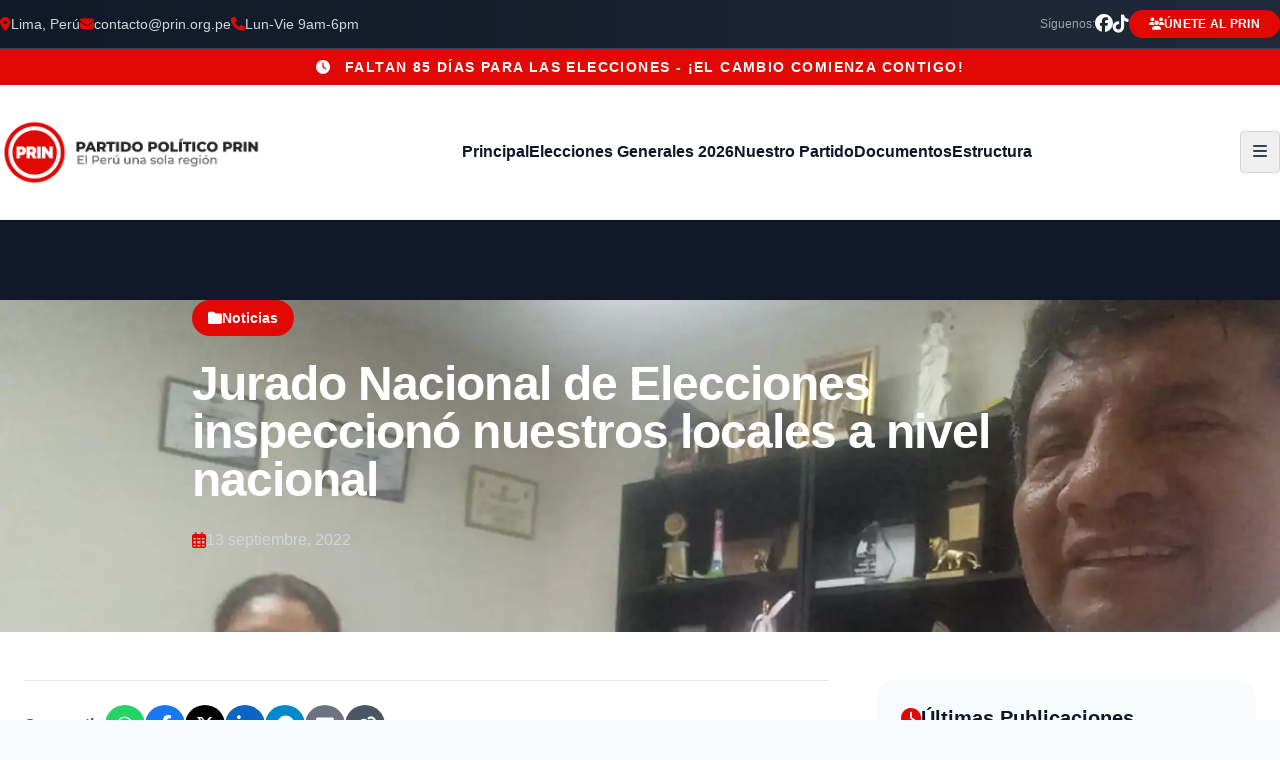

--- FILE ---
content_type: text/html; charset=UTF-8
request_url: https://prin.org.pe/noticias/jurado-nacional-de-elecciones-inspecciono-nuestros-locales-a-nivel-nacional-336
body_size: 19980
content:
<!DOCTYPE html>
<html lang="es" dir="ltr">

<head>
  <meta charset="utf-8">
  <meta name="viewport" content="width=device-width, initial-scale=1.0">
  <title>Jurado Nacional de Elecciones inspeccionó nuestros locales a nivel nacional &#8211; Partido Pol&iacute;tico PRIN</title>
<meta name='robots' content='max-image-preview:large' />
<link rel='dns-prefetch' href='//cdn.tailwindcss.com' />
<link rel='dns-prefetch' href='//stats.wp.com' />
<link rel='dns-prefetch' href='//cdnjs.cloudflare.com' />
<link rel='preconnect' href='//i0.wp.com' />
<link rel="alternate" title="oEmbed (JSON)" type="application/json+oembed" href="https://prin.org.pe/wp-json/oembed/1.0/embed?url=https%3A%2F%2Fprin.org.pe%2Fnoticias%2Fjurado-nacional-de-elecciones-inspecciono-nuestros-locales-a-nivel-nacional-336" />
<link rel="alternate" title="oEmbed (XML)" type="text/xml+oembed" href="https://prin.org.pe/wp-json/oembed/1.0/embed?url=https%3A%2F%2Fprin.org.pe%2Fnoticias%2Fjurado-nacional-de-elecciones-inspecciono-nuestros-locales-a-nivel-nacional-336&#038;format=xml" />
<style id='wp-img-auto-sizes-contain-inline-css'>
img:is([sizes=auto i],[sizes^="auto," i]){contain-intrinsic-size:3000px 1500px}
/*# sourceURL=wp-img-auto-sizes-contain-inline-css */
</style>

<style id='wp-emoji-styles-inline-css'>

	img.wp-smiley, img.emoji {
		display: inline !important;
		border: none !important;
		box-shadow: none !important;
		height: 1em !important;
		width: 1em !important;
		margin: 0 0.07em !important;
		vertical-align: -0.1em !important;
		background: none !important;
		padding: 0 !important;
	}
/*# sourceURL=wp-emoji-styles-inline-css */
</style>
<link rel='stylesheet' id='wp-block-library-css' href='https://prin.org.pe/wp-includes/css/dist/block-library/style.min.css?ver=6.9' media='all' />
<style id='wp-block-gallery-inline-css'>
.blocks-gallery-grid:not(.has-nested-images),.wp-block-gallery:not(.has-nested-images){display:flex;flex-wrap:wrap;list-style-type:none;margin:0;padding:0}.blocks-gallery-grid:not(.has-nested-images) .blocks-gallery-image,.blocks-gallery-grid:not(.has-nested-images) .blocks-gallery-item,.wp-block-gallery:not(.has-nested-images) .blocks-gallery-image,.wp-block-gallery:not(.has-nested-images) .blocks-gallery-item{display:flex;flex-direction:column;flex-grow:1;justify-content:center;margin:0 1em 1em 0;position:relative;width:calc(50% - 1em)}.blocks-gallery-grid:not(.has-nested-images) .blocks-gallery-image:nth-of-type(2n),.blocks-gallery-grid:not(.has-nested-images) .blocks-gallery-item:nth-of-type(2n),.wp-block-gallery:not(.has-nested-images) .blocks-gallery-image:nth-of-type(2n),.wp-block-gallery:not(.has-nested-images) .blocks-gallery-item:nth-of-type(2n){margin-right:0}.blocks-gallery-grid:not(.has-nested-images) .blocks-gallery-image figure,.blocks-gallery-grid:not(.has-nested-images) .blocks-gallery-item figure,.wp-block-gallery:not(.has-nested-images) .blocks-gallery-image figure,.wp-block-gallery:not(.has-nested-images) .blocks-gallery-item figure{align-items:flex-end;display:flex;height:100%;justify-content:flex-start;margin:0}.blocks-gallery-grid:not(.has-nested-images) .blocks-gallery-image img,.blocks-gallery-grid:not(.has-nested-images) .blocks-gallery-item img,.wp-block-gallery:not(.has-nested-images) .blocks-gallery-image img,.wp-block-gallery:not(.has-nested-images) .blocks-gallery-item img{display:block;height:auto;max-width:100%;width:auto}.blocks-gallery-grid:not(.has-nested-images) .blocks-gallery-image figcaption,.blocks-gallery-grid:not(.has-nested-images) .blocks-gallery-item figcaption,.wp-block-gallery:not(.has-nested-images) .blocks-gallery-image figcaption,.wp-block-gallery:not(.has-nested-images) .blocks-gallery-item figcaption{background:linear-gradient(0deg,#000000b3,#0000004d 70%,#0000);bottom:0;box-sizing:border-box;color:#fff;font-size:.8em;margin:0;max-height:100%;overflow:auto;padding:3em .77em .7em;position:absolute;text-align:center;width:100%;z-index:2}.blocks-gallery-grid:not(.has-nested-images) .blocks-gallery-image figcaption img,.blocks-gallery-grid:not(.has-nested-images) .blocks-gallery-item figcaption img,.wp-block-gallery:not(.has-nested-images) .blocks-gallery-image figcaption img,.wp-block-gallery:not(.has-nested-images) .blocks-gallery-item figcaption img{display:inline}.blocks-gallery-grid:not(.has-nested-images) figcaption,.wp-block-gallery:not(.has-nested-images) figcaption{flex-grow:1}.blocks-gallery-grid:not(.has-nested-images).is-cropped .blocks-gallery-image a,.blocks-gallery-grid:not(.has-nested-images).is-cropped .blocks-gallery-image img,.blocks-gallery-grid:not(.has-nested-images).is-cropped .blocks-gallery-item a,.blocks-gallery-grid:not(.has-nested-images).is-cropped .blocks-gallery-item img,.wp-block-gallery:not(.has-nested-images).is-cropped .blocks-gallery-image a,.wp-block-gallery:not(.has-nested-images).is-cropped .blocks-gallery-image img,.wp-block-gallery:not(.has-nested-images).is-cropped .blocks-gallery-item a,.wp-block-gallery:not(.has-nested-images).is-cropped .blocks-gallery-item img{flex:1;height:100%;object-fit:cover;width:100%}.blocks-gallery-grid:not(.has-nested-images).columns-1 .blocks-gallery-image,.blocks-gallery-grid:not(.has-nested-images).columns-1 .blocks-gallery-item,.wp-block-gallery:not(.has-nested-images).columns-1 .blocks-gallery-image,.wp-block-gallery:not(.has-nested-images).columns-1 .blocks-gallery-item{margin-right:0;width:100%}@media (min-width:600px){.blocks-gallery-grid:not(.has-nested-images).columns-3 .blocks-gallery-image,.blocks-gallery-grid:not(.has-nested-images).columns-3 .blocks-gallery-item,.wp-block-gallery:not(.has-nested-images).columns-3 .blocks-gallery-image,.wp-block-gallery:not(.has-nested-images).columns-3 .blocks-gallery-item{margin-right:1em;width:calc(33.33333% - .66667em)}.blocks-gallery-grid:not(.has-nested-images).columns-4 .blocks-gallery-image,.blocks-gallery-grid:not(.has-nested-images).columns-4 .blocks-gallery-item,.wp-block-gallery:not(.has-nested-images).columns-4 .blocks-gallery-image,.wp-block-gallery:not(.has-nested-images).columns-4 .blocks-gallery-item{margin-right:1em;width:calc(25% - .75em)}.blocks-gallery-grid:not(.has-nested-images).columns-5 .blocks-gallery-image,.blocks-gallery-grid:not(.has-nested-images).columns-5 .blocks-gallery-item,.wp-block-gallery:not(.has-nested-images).columns-5 .blocks-gallery-image,.wp-block-gallery:not(.has-nested-images).columns-5 .blocks-gallery-item{margin-right:1em;width:calc(20% - .8em)}.blocks-gallery-grid:not(.has-nested-images).columns-6 .blocks-gallery-image,.blocks-gallery-grid:not(.has-nested-images).columns-6 .blocks-gallery-item,.wp-block-gallery:not(.has-nested-images).columns-6 .blocks-gallery-image,.wp-block-gallery:not(.has-nested-images).columns-6 .blocks-gallery-item{margin-right:1em;width:calc(16.66667% - .83333em)}.blocks-gallery-grid:not(.has-nested-images).columns-7 .blocks-gallery-image,.blocks-gallery-grid:not(.has-nested-images).columns-7 .blocks-gallery-item,.wp-block-gallery:not(.has-nested-images).columns-7 .blocks-gallery-image,.wp-block-gallery:not(.has-nested-images).columns-7 .blocks-gallery-item{margin-right:1em;width:calc(14.28571% - .85714em)}.blocks-gallery-grid:not(.has-nested-images).columns-8 .blocks-gallery-image,.blocks-gallery-grid:not(.has-nested-images).columns-8 .blocks-gallery-item,.wp-block-gallery:not(.has-nested-images).columns-8 .blocks-gallery-image,.wp-block-gallery:not(.has-nested-images).columns-8 .blocks-gallery-item{margin-right:1em;width:calc(12.5% - .875em)}.blocks-gallery-grid:not(.has-nested-images).columns-1 .blocks-gallery-image:nth-of-type(1n),.blocks-gallery-grid:not(.has-nested-images).columns-1 .blocks-gallery-item:nth-of-type(1n),.blocks-gallery-grid:not(.has-nested-images).columns-2 .blocks-gallery-image:nth-of-type(2n),.blocks-gallery-grid:not(.has-nested-images).columns-2 .blocks-gallery-item:nth-of-type(2n),.blocks-gallery-grid:not(.has-nested-images).columns-3 .blocks-gallery-image:nth-of-type(3n),.blocks-gallery-grid:not(.has-nested-images).columns-3 .blocks-gallery-item:nth-of-type(3n),.blocks-gallery-grid:not(.has-nested-images).columns-4 .blocks-gallery-image:nth-of-type(4n),.blocks-gallery-grid:not(.has-nested-images).columns-4 .blocks-gallery-item:nth-of-type(4n),.blocks-gallery-grid:not(.has-nested-images).columns-5 .blocks-gallery-image:nth-of-type(5n),.blocks-gallery-grid:not(.has-nested-images).columns-5 .blocks-gallery-item:nth-of-type(5n),.blocks-gallery-grid:not(.has-nested-images).columns-6 .blocks-gallery-image:nth-of-type(6n),.blocks-gallery-grid:not(.has-nested-images).columns-6 .blocks-gallery-item:nth-of-type(6n),.blocks-gallery-grid:not(.has-nested-images).columns-7 .blocks-gallery-image:nth-of-type(7n),.blocks-gallery-grid:not(.has-nested-images).columns-7 .blocks-gallery-item:nth-of-type(7n),.blocks-gallery-grid:not(.has-nested-images).columns-8 .blocks-gallery-image:nth-of-type(8n),.blocks-gallery-grid:not(.has-nested-images).columns-8 .blocks-gallery-item:nth-of-type(8n),.wp-block-gallery:not(.has-nested-images).columns-1 .blocks-gallery-image:nth-of-type(1n),.wp-block-gallery:not(.has-nested-images).columns-1 .blocks-gallery-item:nth-of-type(1n),.wp-block-gallery:not(.has-nested-images).columns-2 .blocks-gallery-image:nth-of-type(2n),.wp-block-gallery:not(.has-nested-images).columns-2 .blocks-gallery-item:nth-of-type(2n),.wp-block-gallery:not(.has-nested-images).columns-3 .blocks-gallery-image:nth-of-type(3n),.wp-block-gallery:not(.has-nested-images).columns-3 .blocks-gallery-item:nth-of-type(3n),.wp-block-gallery:not(.has-nested-images).columns-4 .blocks-gallery-image:nth-of-type(4n),.wp-block-gallery:not(.has-nested-images).columns-4 .blocks-gallery-item:nth-of-type(4n),.wp-block-gallery:not(.has-nested-images).columns-5 .blocks-gallery-image:nth-of-type(5n),.wp-block-gallery:not(.has-nested-images).columns-5 .blocks-gallery-item:nth-of-type(5n),.wp-block-gallery:not(.has-nested-images).columns-6 .blocks-gallery-image:nth-of-type(6n),.wp-block-gallery:not(.has-nested-images).columns-6 .blocks-gallery-item:nth-of-type(6n),.wp-block-gallery:not(.has-nested-images).columns-7 .blocks-gallery-image:nth-of-type(7n),.wp-block-gallery:not(.has-nested-images).columns-7 .blocks-gallery-item:nth-of-type(7n),.wp-block-gallery:not(.has-nested-images).columns-8 .blocks-gallery-image:nth-of-type(8n),.wp-block-gallery:not(.has-nested-images).columns-8 .blocks-gallery-item:nth-of-type(8n){margin-right:0}}.blocks-gallery-grid:not(.has-nested-images) .blocks-gallery-image:last-child,.blocks-gallery-grid:not(.has-nested-images) .blocks-gallery-item:last-child,.wp-block-gallery:not(.has-nested-images) .blocks-gallery-image:last-child,.wp-block-gallery:not(.has-nested-images) .blocks-gallery-item:last-child{margin-right:0}.blocks-gallery-grid:not(.has-nested-images).alignleft,.blocks-gallery-grid:not(.has-nested-images).alignright,.wp-block-gallery:not(.has-nested-images).alignleft,.wp-block-gallery:not(.has-nested-images).alignright{max-width:420px;width:100%}.blocks-gallery-grid:not(.has-nested-images).aligncenter .blocks-gallery-item figure,.wp-block-gallery:not(.has-nested-images).aligncenter .blocks-gallery-item figure{justify-content:center}.wp-block-gallery:not(.is-cropped) .blocks-gallery-item{align-self:flex-start}figure.wp-block-gallery.has-nested-images{align-items:normal}.wp-block-gallery.has-nested-images figure.wp-block-image:not(#individual-image){margin:0;width:calc(50% - var(--wp--style--unstable-gallery-gap, 16px)/2)}.wp-block-gallery.has-nested-images figure.wp-block-image{box-sizing:border-box;display:flex;flex-direction:column;flex-grow:1;justify-content:center;max-width:100%;position:relative}.wp-block-gallery.has-nested-images figure.wp-block-image>a,.wp-block-gallery.has-nested-images figure.wp-block-image>div{flex-direction:column;flex-grow:1;margin:0}.wp-block-gallery.has-nested-images figure.wp-block-image img{display:block;height:auto;max-width:100%!important;width:auto}.wp-block-gallery.has-nested-images figure.wp-block-image figcaption,.wp-block-gallery.has-nested-images figure.wp-block-image:has(figcaption):before{bottom:0;left:0;max-height:100%;position:absolute;right:0}.wp-block-gallery.has-nested-images figure.wp-block-image:has(figcaption):before{backdrop-filter:blur(3px);content:"";height:100%;-webkit-mask-image:linear-gradient(0deg,#000 20%,#0000);mask-image:linear-gradient(0deg,#000 20%,#0000);max-height:40%;pointer-events:none}.wp-block-gallery.has-nested-images figure.wp-block-image figcaption{box-sizing:border-box;color:#fff;font-size:13px;margin:0;overflow:auto;padding:1em;text-align:center;text-shadow:0 0 1.5px #000}.wp-block-gallery.has-nested-images figure.wp-block-image figcaption::-webkit-scrollbar{height:12px;width:12px}.wp-block-gallery.has-nested-images figure.wp-block-image figcaption::-webkit-scrollbar-track{background-color:initial}.wp-block-gallery.has-nested-images figure.wp-block-image figcaption::-webkit-scrollbar-thumb{background-clip:padding-box;background-color:initial;border:3px solid #0000;border-radius:8px}.wp-block-gallery.has-nested-images figure.wp-block-image figcaption:focus-within::-webkit-scrollbar-thumb,.wp-block-gallery.has-nested-images figure.wp-block-image figcaption:focus::-webkit-scrollbar-thumb,.wp-block-gallery.has-nested-images figure.wp-block-image figcaption:hover::-webkit-scrollbar-thumb{background-color:#fffc}.wp-block-gallery.has-nested-images figure.wp-block-image figcaption{scrollbar-color:#0000 #0000;scrollbar-gutter:stable both-edges;scrollbar-width:thin}.wp-block-gallery.has-nested-images figure.wp-block-image figcaption:focus,.wp-block-gallery.has-nested-images figure.wp-block-image figcaption:focus-within,.wp-block-gallery.has-nested-images figure.wp-block-image figcaption:hover{scrollbar-color:#fffc #0000}.wp-block-gallery.has-nested-images figure.wp-block-image figcaption{will-change:transform}@media (hover:none){.wp-block-gallery.has-nested-images figure.wp-block-image figcaption{scrollbar-color:#fffc #0000}}.wp-block-gallery.has-nested-images figure.wp-block-image figcaption{background:linear-gradient(0deg,#0006,#0000)}.wp-block-gallery.has-nested-images figure.wp-block-image figcaption img{display:inline}.wp-block-gallery.has-nested-images figure.wp-block-image figcaption a{color:inherit}.wp-block-gallery.has-nested-images figure.wp-block-image.has-custom-border img{box-sizing:border-box}.wp-block-gallery.has-nested-images figure.wp-block-image.has-custom-border>a,.wp-block-gallery.has-nested-images figure.wp-block-image.has-custom-border>div,.wp-block-gallery.has-nested-images figure.wp-block-image.is-style-rounded>a,.wp-block-gallery.has-nested-images figure.wp-block-image.is-style-rounded>div{flex:1 1 auto}.wp-block-gallery.has-nested-images figure.wp-block-image.has-custom-border figcaption,.wp-block-gallery.has-nested-images figure.wp-block-image.is-style-rounded figcaption{background:none;color:inherit;flex:initial;margin:0;padding:10px 10px 9px;position:relative;text-shadow:none}.wp-block-gallery.has-nested-images figure.wp-block-image.has-custom-border:before,.wp-block-gallery.has-nested-images figure.wp-block-image.is-style-rounded:before{content:none}.wp-block-gallery.has-nested-images figcaption{flex-basis:100%;flex-grow:1;text-align:center}.wp-block-gallery.has-nested-images:not(.is-cropped) figure.wp-block-image:not(#individual-image){margin-bottom:auto;margin-top:0}.wp-block-gallery.has-nested-images.is-cropped figure.wp-block-image:not(#individual-image){align-self:inherit}.wp-block-gallery.has-nested-images.is-cropped figure.wp-block-image:not(#individual-image)>a,.wp-block-gallery.has-nested-images.is-cropped figure.wp-block-image:not(#individual-image)>div:not(.components-drop-zone){display:flex}.wp-block-gallery.has-nested-images.is-cropped figure.wp-block-image:not(#individual-image) a,.wp-block-gallery.has-nested-images.is-cropped figure.wp-block-image:not(#individual-image) img{flex:1 0 0%;height:100%;object-fit:cover;width:100%}.wp-block-gallery.has-nested-images.columns-1 figure.wp-block-image:not(#individual-image){width:100%}@media (min-width:600px){.wp-block-gallery.has-nested-images.columns-3 figure.wp-block-image:not(#individual-image){width:calc(33.33333% - var(--wp--style--unstable-gallery-gap, 16px)*.66667)}.wp-block-gallery.has-nested-images.columns-4 figure.wp-block-image:not(#individual-image){width:calc(25% - var(--wp--style--unstable-gallery-gap, 16px)*.75)}.wp-block-gallery.has-nested-images.columns-5 figure.wp-block-image:not(#individual-image){width:calc(20% - var(--wp--style--unstable-gallery-gap, 16px)*.8)}.wp-block-gallery.has-nested-images.columns-6 figure.wp-block-image:not(#individual-image){width:calc(16.66667% - var(--wp--style--unstable-gallery-gap, 16px)*.83333)}.wp-block-gallery.has-nested-images.columns-7 figure.wp-block-image:not(#individual-image){width:calc(14.28571% - var(--wp--style--unstable-gallery-gap, 16px)*.85714)}.wp-block-gallery.has-nested-images.columns-8 figure.wp-block-image:not(#individual-image){width:calc(12.5% - var(--wp--style--unstable-gallery-gap, 16px)*.875)}.wp-block-gallery.has-nested-images.columns-default figure.wp-block-image:not(#individual-image){width:calc(33.33% - var(--wp--style--unstable-gallery-gap, 16px)*.66667)}.wp-block-gallery.has-nested-images.columns-default figure.wp-block-image:not(#individual-image):first-child:nth-last-child(2),.wp-block-gallery.has-nested-images.columns-default figure.wp-block-image:not(#individual-image):first-child:nth-last-child(2)~figure.wp-block-image:not(#individual-image){width:calc(50% - var(--wp--style--unstable-gallery-gap, 16px)*.5)}.wp-block-gallery.has-nested-images.columns-default figure.wp-block-image:not(#individual-image):first-child:last-child{width:100%}}.wp-block-gallery.has-nested-images.alignleft,.wp-block-gallery.has-nested-images.alignright{max-width:420px;width:100%}.wp-block-gallery.has-nested-images.aligncenter{justify-content:center}
/*# sourceURL=https://prin.org.pe/wp-includes/blocks/gallery/style.min.css */
</style>
<style id='wp-block-heading-inline-css'>
h1:where(.wp-block-heading).has-background,h2:where(.wp-block-heading).has-background,h3:where(.wp-block-heading).has-background,h4:where(.wp-block-heading).has-background,h5:where(.wp-block-heading).has-background,h6:where(.wp-block-heading).has-background{padding:1.25em 2.375em}h1.has-text-align-left[style*=writing-mode]:where([style*=vertical-lr]),h1.has-text-align-right[style*=writing-mode]:where([style*=vertical-rl]),h2.has-text-align-left[style*=writing-mode]:where([style*=vertical-lr]),h2.has-text-align-right[style*=writing-mode]:where([style*=vertical-rl]),h3.has-text-align-left[style*=writing-mode]:where([style*=vertical-lr]),h3.has-text-align-right[style*=writing-mode]:where([style*=vertical-rl]),h4.has-text-align-left[style*=writing-mode]:where([style*=vertical-lr]),h4.has-text-align-right[style*=writing-mode]:where([style*=vertical-rl]),h5.has-text-align-left[style*=writing-mode]:where([style*=vertical-lr]),h5.has-text-align-right[style*=writing-mode]:where([style*=vertical-rl]),h6.has-text-align-left[style*=writing-mode]:where([style*=vertical-lr]),h6.has-text-align-right[style*=writing-mode]:where([style*=vertical-rl]){rotate:180deg}
/*# sourceURL=https://prin.org.pe/wp-includes/blocks/heading/style.min.css */
</style>
<style id='wp-block-image-inline-css'>
.wp-block-image>a,.wp-block-image>figure>a{display:inline-block}.wp-block-image img{box-sizing:border-box;height:auto;max-width:100%;vertical-align:bottom}@media not (prefers-reduced-motion){.wp-block-image img.hide{visibility:hidden}.wp-block-image img.show{animation:show-content-image .4s}}.wp-block-image[style*=border-radius] img,.wp-block-image[style*=border-radius]>a{border-radius:inherit}.wp-block-image.has-custom-border img{box-sizing:border-box}.wp-block-image.aligncenter{text-align:center}.wp-block-image.alignfull>a,.wp-block-image.alignwide>a{width:100%}.wp-block-image.alignfull img,.wp-block-image.alignwide img{height:auto;width:100%}.wp-block-image .aligncenter,.wp-block-image .alignleft,.wp-block-image .alignright,.wp-block-image.aligncenter,.wp-block-image.alignleft,.wp-block-image.alignright{display:table}.wp-block-image .aligncenter>figcaption,.wp-block-image .alignleft>figcaption,.wp-block-image .alignright>figcaption,.wp-block-image.aligncenter>figcaption,.wp-block-image.alignleft>figcaption,.wp-block-image.alignright>figcaption{caption-side:bottom;display:table-caption}.wp-block-image .alignleft{float:left;margin:.5em 1em .5em 0}.wp-block-image .alignright{float:right;margin:.5em 0 .5em 1em}.wp-block-image .aligncenter{margin-left:auto;margin-right:auto}.wp-block-image :where(figcaption){margin-bottom:1em;margin-top:.5em}.wp-block-image.is-style-circle-mask img{border-radius:9999px}@supports ((-webkit-mask-image:none) or (mask-image:none)) or (-webkit-mask-image:none){.wp-block-image.is-style-circle-mask img{border-radius:0;-webkit-mask-image:url('data:image/svg+xml;utf8,<svg viewBox="0 0 100 100" xmlns="http://www.w3.org/2000/svg"><circle cx="50" cy="50" r="50"/></svg>');mask-image:url('data:image/svg+xml;utf8,<svg viewBox="0 0 100 100" xmlns="http://www.w3.org/2000/svg"><circle cx="50" cy="50" r="50"/></svg>');mask-mode:alpha;-webkit-mask-position:center;mask-position:center;-webkit-mask-repeat:no-repeat;mask-repeat:no-repeat;-webkit-mask-size:contain;mask-size:contain}}:root :where(.wp-block-image.is-style-rounded img,.wp-block-image .is-style-rounded img){border-radius:9999px}.wp-block-image figure{margin:0}.wp-lightbox-container{display:flex;flex-direction:column;position:relative}.wp-lightbox-container img{cursor:zoom-in}.wp-lightbox-container img:hover+button{opacity:1}.wp-lightbox-container button{align-items:center;backdrop-filter:blur(16px) saturate(180%);background-color:#5a5a5a40;border:none;border-radius:4px;cursor:zoom-in;display:flex;height:20px;justify-content:center;opacity:0;padding:0;position:absolute;right:16px;text-align:center;top:16px;width:20px;z-index:100}@media not (prefers-reduced-motion){.wp-lightbox-container button{transition:opacity .2s ease}}.wp-lightbox-container button:focus-visible{outline:3px auto #5a5a5a40;outline:3px auto -webkit-focus-ring-color;outline-offset:3px}.wp-lightbox-container button:hover{cursor:pointer;opacity:1}.wp-lightbox-container button:focus{opacity:1}.wp-lightbox-container button:focus,.wp-lightbox-container button:hover,.wp-lightbox-container button:not(:hover):not(:active):not(.has-background){background-color:#5a5a5a40;border:none}.wp-lightbox-overlay{box-sizing:border-box;cursor:zoom-out;height:100vh;left:0;overflow:hidden;position:fixed;top:0;visibility:hidden;width:100%;z-index:100000}.wp-lightbox-overlay .close-button{align-items:center;cursor:pointer;display:flex;justify-content:center;min-height:40px;min-width:40px;padding:0;position:absolute;right:calc(env(safe-area-inset-right) + 16px);top:calc(env(safe-area-inset-top) + 16px);z-index:5000000}.wp-lightbox-overlay .close-button:focus,.wp-lightbox-overlay .close-button:hover,.wp-lightbox-overlay .close-button:not(:hover):not(:active):not(.has-background){background:none;border:none}.wp-lightbox-overlay .lightbox-image-container{height:var(--wp--lightbox-container-height);left:50%;overflow:hidden;position:absolute;top:50%;transform:translate(-50%,-50%);transform-origin:top left;width:var(--wp--lightbox-container-width);z-index:9999999999}.wp-lightbox-overlay .wp-block-image{align-items:center;box-sizing:border-box;display:flex;height:100%;justify-content:center;margin:0;position:relative;transform-origin:0 0;width:100%;z-index:3000000}.wp-lightbox-overlay .wp-block-image img{height:var(--wp--lightbox-image-height);min-height:var(--wp--lightbox-image-height);min-width:var(--wp--lightbox-image-width);width:var(--wp--lightbox-image-width)}.wp-lightbox-overlay .wp-block-image figcaption{display:none}.wp-lightbox-overlay button{background:none;border:none}.wp-lightbox-overlay .scrim{background-color:#fff;height:100%;opacity:.9;position:absolute;width:100%;z-index:2000000}.wp-lightbox-overlay.active{visibility:visible}@media not (prefers-reduced-motion){.wp-lightbox-overlay.active{animation:turn-on-visibility .25s both}.wp-lightbox-overlay.active img{animation:turn-on-visibility .35s both}.wp-lightbox-overlay.show-closing-animation:not(.active){animation:turn-off-visibility .35s both}.wp-lightbox-overlay.show-closing-animation:not(.active) img{animation:turn-off-visibility .25s both}.wp-lightbox-overlay.zoom.active{animation:none;opacity:1;visibility:visible}.wp-lightbox-overlay.zoom.active .lightbox-image-container{animation:lightbox-zoom-in .4s}.wp-lightbox-overlay.zoom.active .lightbox-image-container img{animation:none}.wp-lightbox-overlay.zoom.active .scrim{animation:turn-on-visibility .4s forwards}.wp-lightbox-overlay.zoom.show-closing-animation:not(.active){animation:none}.wp-lightbox-overlay.zoom.show-closing-animation:not(.active) .lightbox-image-container{animation:lightbox-zoom-out .4s}.wp-lightbox-overlay.zoom.show-closing-animation:not(.active) .lightbox-image-container img{animation:none}.wp-lightbox-overlay.zoom.show-closing-animation:not(.active) .scrim{animation:turn-off-visibility .4s forwards}}@keyframes show-content-image{0%{visibility:hidden}99%{visibility:hidden}to{visibility:visible}}@keyframes turn-on-visibility{0%{opacity:0}to{opacity:1}}@keyframes turn-off-visibility{0%{opacity:1;visibility:visible}99%{opacity:0;visibility:visible}to{opacity:0;visibility:hidden}}@keyframes lightbox-zoom-in{0%{transform:translate(calc((-100vw + var(--wp--lightbox-scrollbar-width))/2 + var(--wp--lightbox-initial-left-position)),calc(-50vh + var(--wp--lightbox-initial-top-position))) scale(var(--wp--lightbox-scale))}to{transform:translate(-50%,-50%) scale(1)}}@keyframes lightbox-zoom-out{0%{transform:translate(-50%,-50%) scale(1);visibility:visible}99%{visibility:visible}to{transform:translate(calc((-100vw + var(--wp--lightbox-scrollbar-width))/2 + var(--wp--lightbox-initial-left-position)),calc(-50vh + var(--wp--lightbox-initial-top-position))) scale(var(--wp--lightbox-scale));visibility:hidden}}
/*# sourceURL=https://prin.org.pe/wp-includes/blocks/image/style.min.css */
</style>
<style id='wp-block-paragraph-inline-css'>
.is-small-text{font-size:.875em}.is-regular-text{font-size:1em}.is-large-text{font-size:2.25em}.is-larger-text{font-size:3em}.has-drop-cap:not(:focus):first-letter{float:left;font-size:8.4em;font-style:normal;font-weight:100;line-height:.68;margin:.05em .1em 0 0;text-transform:uppercase}body.rtl .has-drop-cap:not(:focus):first-letter{float:none;margin-left:.1em}p.has-drop-cap.has-background{overflow:hidden}:root :where(p.has-background){padding:1.25em 2.375em}:where(p.has-text-color:not(.has-link-color)) a{color:inherit}p.has-text-align-left[style*="writing-mode:vertical-lr"],p.has-text-align-right[style*="writing-mode:vertical-rl"]{rotate:180deg}
/*# sourceURL=https://prin.org.pe/wp-includes/blocks/paragraph/style.min.css */
</style>
<style id='global-styles-inline-css'>
:root{--wp--preset--aspect-ratio--square: 1;--wp--preset--aspect-ratio--4-3: 4/3;--wp--preset--aspect-ratio--3-4: 3/4;--wp--preset--aspect-ratio--3-2: 3/2;--wp--preset--aspect-ratio--2-3: 2/3;--wp--preset--aspect-ratio--16-9: 16/9;--wp--preset--aspect-ratio--9-16: 9/16;--wp--preset--color--black: #000000;--wp--preset--color--cyan-bluish-gray: #abb8c3;--wp--preset--color--white: #ffffff;--wp--preset--color--pale-pink: #f78da7;--wp--preset--color--vivid-red: #cf2e2e;--wp--preset--color--luminous-vivid-orange: #ff6900;--wp--preset--color--luminous-vivid-amber: #fcb900;--wp--preset--color--light-green-cyan: #7bdcb5;--wp--preset--color--vivid-green-cyan: #00d084;--wp--preset--color--pale-cyan-blue: #8ed1fc;--wp--preset--color--vivid-cyan-blue: #0693e3;--wp--preset--color--vivid-purple: #9b51e0;--wp--preset--gradient--vivid-cyan-blue-to-vivid-purple: linear-gradient(135deg,rgb(6,147,227) 0%,rgb(155,81,224) 100%);--wp--preset--gradient--light-green-cyan-to-vivid-green-cyan: linear-gradient(135deg,rgb(122,220,180) 0%,rgb(0,208,130) 100%);--wp--preset--gradient--luminous-vivid-amber-to-luminous-vivid-orange: linear-gradient(135deg,rgb(252,185,0) 0%,rgb(255,105,0) 100%);--wp--preset--gradient--luminous-vivid-orange-to-vivid-red: linear-gradient(135deg,rgb(255,105,0) 0%,rgb(207,46,46) 100%);--wp--preset--gradient--very-light-gray-to-cyan-bluish-gray: linear-gradient(135deg,rgb(238,238,238) 0%,rgb(169,184,195) 100%);--wp--preset--gradient--cool-to-warm-spectrum: linear-gradient(135deg,rgb(74,234,220) 0%,rgb(151,120,209) 20%,rgb(207,42,186) 40%,rgb(238,44,130) 60%,rgb(251,105,98) 80%,rgb(254,248,76) 100%);--wp--preset--gradient--blush-light-purple: linear-gradient(135deg,rgb(255,206,236) 0%,rgb(152,150,240) 100%);--wp--preset--gradient--blush-bordeaux: linear-gradient(135deg,rgb(254,205,165) 0%,rgb(254,45,45) 50%,rgb(107,0,62) 100%);--wp--preset--gradient--luminous-dusk: linear-gradient(135deg,rgb(255,203,112) 0%,rgb(199,81,192) 50%,rgb(65,88,208) 100%);--wp--preset--gradient--pale-ocean: linear-gradient(135deg,rgb(255,245,203) 0%,rgb(182,227,212) 50%,rgb(51,167,181) 100%);--wp--preset--gradient--electric-grass: linear-gradient(135deg,rgb(202,248,128) 0%,rgb(113,206,126) 100%);--wp--preset--gradient--midnight: linear-gradient(135deg,rgb(2,3,129) 0%,rgb(40,116,252) 100%);--wp--preset--font-size--small: 13px;--wp--preset--font-size--medium: 20px;--wp--preset--font-size--large: 36px;--wp--preset--font-size--x-large: 42px;--wp--preset--spacing--20: 0.44rem;--wp--preset--spacing--30: 0.67rem;--wp--preset--spacing--40: 1rem;--wp--preset--spacing--50: 1.5rem;--wp--preset--spacing--60: 2.25rem;--wp--preset--spacing--70: 3.38rem;--wp--preset--spacing--80: 5.06rem;--wp--preset--shadow--natural: 6px 6px 9px rgba(0, 0, 0, 0.2);--wp--preset--shadow--deep: 12px 12px 50px rgba(0, 0, 0, 0.4);--wp--preset--shadow--sharp: 6px 6px 0px rgba(0, 0, 0, 0.2);--wp--preset--shadow--outlined: 6px 6px 0px -3px rgb(255, 255, 255), 6px 6px rgb(0, 0, 0);--wp--preset--shadow--crisp: 6px 6px 0px rgb(0, 0, 0);}:where(.is-layout-flex){gap: 0.5em;}:where(.is-layout-grid){gap: 0.5em;}body .is-layout-flex{display: flex;}.is-layout-flex{flex-wrap: wrap;align-items: center;}.is-layout-flex > :is(*, div){margin: 0;}body .is-layout-grid{display: grid;}.is-layout-grid > :is(*, div){margin: 0;}:where(.wp-block-columns.is-layout-flex){gap: 2em;}:where(.wp-block-columns.is-layout-grid){gap: 2em;}:where(.wp-block-post-template.is-layout-flex){gap: 1.25em;}:where(.wp-block-post-template.is-layout-grid){gap: 1.25em;}.has-black-color{color: var(--wp--preset--color--black) !important;}.has-cyan-bluish-gray-color{color: var(--wp--preset--color--cyan-bluish-gray) !important;}.has-white-color{color: var(--wp--preset--color--white) !important;}.has-pale-pink-color{color: var(--wp--preset--color--pale-pink) !important;}.has-vivid-red-color{color: var(--wp--preset--color--vivid-red) !important;}.has-luminous-vivid-orange-color{color: var(--wp--preset--color--luminous-vivid-orange) !important;}.has-luminous-vivid-amber-color{color: var(--wp--preset--color--luminous-vivid-amber) !important;}.has-light-green-cyan-color{color: var(--wp--preset--color--light-green-cyan) !important;}.has-vivid-green-cyan-color{color: var(--wp--preset--color--vivid-green-cyan) !important;}.has-pale-cyan-blue-color{color: var(--wp--preset--color--pale-cyan-blue) !important;}.has-vivid-cyan-blue-color{color: var(--wp--preset--color--vivid-cyan-blue) !important;}.has-vivid-purple-color{color: var(--wp--preset--color--vivid-purple) !important;}.has-black-background-color{background-color: var(--wp--preset--color--black) !important;}.has-cyan-bluish-gray-background-color{background-color: var(--wp--preset--color--cyan-bluish-gray) !important;}.has-white-background-color{background-color: var(--wp--preset--color--white) !important;}.has-pale-pink-background-color{background-color: var(--wp--preset--color--pale-pink) !important;}.has-vivid-red-background-color{background-color: var(--wp--preset--color--vivid-red) !important;}.has-luminous-vivid-orange-background-color{background-color: var(--wp--preset--color--luminous-vivid-orange) !important;}.has-luminous-vivid-amber-background-color{background-color: var(--wp--preset--color--luminous-vivid-amber) !important;}.has-light-green-cyan-background-color{background-color: var(--wp--preset--color--light-green-cyan) !important;}.has-vivid-green-cyan-background-color{background-color: var(--wp--preset--color--vivid-green-cyan) !important;}.has-pale-cyan-blue-background-color{background-color: var(--wp--preset--color--pale-cyan-blue) !important;}.has-vivid-cyan-blue-background-color{background-color: var(--wp--preset--color--vivid-cyan-blue) !important;}.has-vivid-purple-background-color{background-color: var(--wp--preset--color--vivid-purple) !important;}.has-black-border-color{border-color: var(--wp--preset--color--black) !important;}.has-cyan-bluish-gray-border-color{border-color: var(--wp--preset--color--cyan-bluish-gray) !important;}.has-white-border-color{border-color: var(--wp--preset--color--white) !important;}.has-pale-pink-border-color{border-color: var(--wp--preset--color--pale-pink) !important;}.has-vivid-red-border-color{border-color: var(--wp--preset--color--vivid-red) !important;}.has-luminous-vivid-orange-border-color{border-color: var(--wp--preset--color--luminous-vivid-orange) !important;}.has-luminous-vivid-amber-border-color{border-color: var(--wp--preset--color--luminous-vivid-amber) !important;}.has-light-green-cyan-border-color{border-color: var(--wp--preset--color--light-green-cyan) !important;}.has-vivid-green-cyan-border-color{border-color: var(--wp--preset--color--vivid-green-cyan) !important;}.has-pale-cyan-blue-border-color{border-color: var(--wp--preset--color--pale-cyan-blue) !important;}.has-vivid-cyan-blue-border-color{border-color: var(--wp--preset--color--vivid-cyan-blue) !important;}.has-vivid-purple-border-color{border-color: var(--wp--preset--color--vivid-purple) !important;}.has-vivid-cyan-blue-to-vivid-purple-gradient-background{background: var(--wp--preset--gradient--vivid-cyan-blue-to-vivid-purple) !important;}.has-light-green-cyan-to-vivid-green-cyan-gradient-background{background: var(--wp--preset--gradient--light-green-cyan-to-vivid-green-cyan) !important;}.has-luminous-vivid-amber-to-luminous-vivid-orange-gradient-background{background: var(--wp--preset--gradient--luminous-vivid-amber-to-luminous-vivid-orange) !important;}.has-luminous-vivid-orange-to-vivid-red-gradient-background{background: var(--wp--preset--gradient--luminous-vivid-orange-to-vivid-red) !important;}.has-very-light-gray-to-cyan-bluish-gray-gradient-background{background: var(--wp--preset--gradient--very-light-gray-to-cyan-bluish-gray) !important;}.has-cool-to-warm-spectrum-gradient-background{background: var(--wp--preset--gradient--cool-to-warm-spectrum) !important;}.has-blush-light-purple-gradient-background{background: var(--wp--preset--gradient--blush-light-purple) !important;}.has-blush-bordeaux-gradient-background{background: var(--wp--preset--gradient--blush-bordeaux) !important;}.has-luminous-dusk-gradient-background{background: var(--wp--preset--gradient--luminous-dusk) !important;}.has-pale-ocean-gradient-background{background: var(--wp--preset--gradient--pale-ocean) !important;}.has-electric-grass-gradient-background{background: var(--wp--preset--gradient--electric-grass) !important;}.has-midnight-gradient-background{background: var(--wp--preset--gradient--midnight) !important;}.has-small-font-size{font-size: var(--wp--preset--font-size--small) !important;}.has-medium-font-size{font-size: var(--wp--preset--font-size--medium) !important;}.has-large-font-size{font-size: var(--wp--preset--font-size--large) !important;}.has-x-large-font-size{font-size: var(--wp--preset--font-size--x-large) !important;}
/*# sourceURL=global-styles-inline-css */
</style>
<style id='core-block-supports-inline-css'>
.wp-block-gallery.wp-block-gallery-1{--wp--style--unstable-gallery-gap:var( --wp--style--gallery-gap-default, var( --gallery-block--gutter-size, var( --wp--style--block-gap, 0.5em ) ) );gap:var( --wp--style--gallery-gap-default, var( --gallery-block--gutter-size, var( --wp--style--block-gap, 0.5em ) ) );}
/*# sourceURL=core-block-supports-inline-css */
</style>

<style id='classic-theme-styles-inline-css'>
/*! This file is auto-generated */
.wp-block-button__link{color:#fff;background-color:#32373c;border-radius:9999px;box-shadow:none;text-decoration:none;padding:calc(.667em + 2px) calc(1.333em + 2px);font-size:1.125em}.wp-block-file__button{background:#32373c;color:#fff;text-decoration:none}
/*# sourceURL=/wp-includes/css/classic-themes.min.css */
</style>
<link rel='stylesheet' id='font-awesome-css' href='https://cdnjs.cloudflare.com/ajax/libs/font-awesome/6.5.1/css/all.min.css' media='all' />
<link rel='stylesheet' id='prin-style-css' href='https://prin.org.pe/wp-content/themes/prin-website/style.css?ver=1768172068' media='all' />
<script src="https://cdn.tailwindcss.com?plugins=forms,typography,aspect-ratio,line-clamp" id="tailwind-js"></script>
<script src="https://prin.org.pe/wp-includes/js/jquery/jquery.min.js?ver=3.7.1" id="jquery-core-js"></script>
<script src="https://prin.org.pe/wp-includes/js/jquery/jquery-migrate.min.js?ver=3.4.1" id="jquery-migrate-js"></script>
<link rel="https://api.w.org/" href="https://prin.org.pe/wp-json/" /><link rel="alternate" title="JSON" type="application/json" href="https://prin.org.pe/wp-json/wp/v2/posts/336" /><link rel="EditURI" type="application/rsd+xml" title="RSD" href="https://prin.org.pe/xmlrpc.php?rsd" />
<meta name="generator" content="WordPress 6.9" />
<link rel="canonical" href="https://prin.org.pe/noticias/jurado-nacional-de-elecciones-inspecciono-nuestros-locales-a-nivel-nacional-336" />
<link rel='shortlink' href='https://prin.org.pe/?p=336' />
	<style>img#wpstats{display:none}</style>
		<link rel="icon" href="https://i0.wp.com/prin.org.pe/wp-content/uploads/2021/05/prin-logo%403x.png?fit=32%2C32&#038;ssl=1" sizes="32x32" />
<link rel="icon" href="https://i0.wp.com/prin.org.pe/wp-content/uploads/2021/05/prin-logo%403x.png?fit=192%2C192&#038;ssl=1" sizes="192x192" />
<link rel="apple-touch-icon" href="https://i0.wp.com/prin.org.pe/wp-content/uploads/2021/05/prin-logo%403x.png?fit=180%2C180&#038;ssl=1" />
<meta name="msapplication-TileImage" content="https://i0.wp.com/prin.org.pe/wp-content/uploads/2021/05/prin-logo%403x.png?fit=270%2C270&#038;ssl=1" />
</head>

<body class="wp-singular post-template-default single single-post postid-336 single-format-standard wp-custom-logo wp-theme-prin-website">
  <!-- Information Top Bar -->
  <div class="bg-gradient-to-r from-gray-900 to-gray-800 text-white hidden md:block text-sm border-b border-gray-700">
    <div class="container mx-auto py-2.5 px-6 xl:px-0">
      <div class="flex justify-between items-center">
        <!-- Contact Info -->
        <div class="flex items-center gap-6">
          <div class="flex items-center gap-2">
            <i class="fa fa-map-marker-alt text-primary"></i>
            <span class="text-gray-300">Lima, Perú</span>
          </div>
          <div class="flex items-center gap-2">
            <i class="fa fa-envelope text-primary"></i>
            <a href="/cdn-cgi/l/email-protection#71121e1f051012051e310103181f5f1e03165f0114" class="text-gray-300 hover:text-primary transition-colors">
              <span class="__cf_email__" data-cfemail="2e4d41405a4f4d5a416e5e5c474000415c49005e4b">[email&#160;protected]</span>            </a>
          </div>
          <div class="flex items-center gap-2">
            <i class="fa fa-phone text-primary"></i>
            <span class="text-gray-300">Lun-Vie 9am-6pm</span>
          </div>
        </div>
        
        <!-- Social + CTA -->
        <div class="flex items-center gap-6">
          <div class="flex items-center gap-3">
            <span class="text-gray-400 text-xs">Síguenos:</span>
            <div class="flex gap-2">
              <!-- Social Links -->
<ul class="flex items-center gap-4">
            <li>
            <a href="https://www.facebook.com/prinoficial" target="_blank" rel="noopener noreferrer" class="hover:text-primary transition-colors duration-300 block transform hover:scale-110" aria-label="Facebook">
                <i class="fab fa-facebook text-lg"></i>
            </a>
        </li>
            <li>
            <a href="https://www.tiktok.com/@partido.poltico.p7" target="_blank" rel="noopener noreferrer" class="hover:text-primary transition-colors duration-300 block transform hover:scale-110" aria-label="Tiktok">
                <i class="fab fa-tiktok text-lg"></i>
            </a>
        </li>
    </ul>
            </div>
          </div>
          <a href="https://prin.org.pe/afiliate-al-prin" class="inline-flex items-center gap-2 bg-primary hover:bg-primary-dark text-white px-5 py-1.5 rounded-full font-semibold transition-all hover:shadow-lg text-xs uppercase tracking-wide">
            <i class="fa fa-users"></i>
            Únete al PRIN
          </a>
        </div>
      </div>
    </div>
  </div>
              <div class="w-full bg-primary/90 text-white text-center py-2 text-sm font-bold uppercase tracking-widest bg-primary">
        <i class="fa fa-clock mr-2"></i> Faltan 85 días para las elecciones - ¡El cambio comienza contigo!
    </div>
  <!-- Sticky Header -->
  <header id="site-header" class="sticky top-0 bg-white border-b border-gray-100 z-50 transition-shadow duration-300">
    <div class="container mx-auto py-4 px-6 xl:px-0">
      <div class="flex items-center justify-between">
        <div id="site-logo" class="flex-none">
          <a href="https://prin.org.pe/" class="custom-logo-link" rel="home"><img width="563" height="150" src="https://i0.wp.com/prin.org.pe/wp-content/uploads/2022/09/logo.png?fit=563%2C150&amp;ssl=1" class="custom-logo" alt="Partido Pol&iacute;tico PRIN" decoding="async" fetchpriority="high" srcset="https://i0.wp.com/prin.org.pe/wp-content/uploads/2022/09/logo.png?w=563&amp;ssl=1 563w, https://i0.wp.com/prin.org.pe/wp-content/uploads/2022/09/logo.png?resize=300%2C80&amp;ssl=1 300w" sizes="(max-width: 563px) 100vw, 563px" /></a>        </div>
        
        <!-- Navigation -->
        <nav id="site-navigation" class="hidden lg:flex font-secondary">
          <ul id="menu-menu-superior" class="menu"><li id="menu-item-25" class="menu-item menu-item-type-custom menu-item-object-custom menu-item-home menu-item-25"><a href="https://prin.org.pe/">Principal</a></li>
<li id="menu-item-1426" class="menu-item menu-item-type-custom menu-item-object-custom menu-item-has-children menu-item-1426"><a href="#">Elecciones Generales 2026</a>
<ul class="sub-menu">
	<li id="menu-item-1442" class="menu-item menu-item-type-post_type menu-item-object-post menu-item-1442"><a href="https://prin.org.pe/actividades/prin-convoca-a-elecciones-de-delegados-para-las-elecciones-primarias-2025-1437">Elección de delegados</a></li>
	<li id="menu-item-1443" class="menu-item menu-item-type-post_type menu-item-object-post menu-item-1443"><a href="https://prin.org.pe/actividades/prin-convoca-a-proceso-de-inscripcion-para-la-eleccion-de-candidatos-rumbo-a-las-elecciones-generales-2026-1427">Inscripción de candidatos</a></li>
	<li id="menu-item-1468" class="menu-item menu-item-type-post_type menu-item-object-post menu-item-1468"><a href="https://prin.org.pe/comunicados/dos-listas-disputan-plancha-presidencial-en-el-prin-1457">Dos listas disputan plancha presidencial en el PRIN</a></li>
</ul>
</li>
<li id="menu-item-615" class="menu-item menu-item-type-custom menu-item-object-custom menu-item-has-children menu-item-615"><a href="#">Nuestro Partido</a>
<ul class="sub-menu">
	<li id="menu-item-613" class="menu-item menu-item-type-post_type menu-item-object-page menu-item-613"><a href="https://prin.org.pe/himno-oficial">Himno Oficial</a></li>
	<li id="menu-item-614" class="menu-item menu-item-type-post_type menu-item-object-page menu-item-614"><a href="https://prin.org.pe/identidad-corporativa">Identidad Corporativa</a></li>
</ul>
</li>
<li id="menu-item-186" class="menu-item menu-item-type-custom menu-item-object-custom menu-item-has-children menu-item-186"><a href="#">Documentos</a>
<ul class="sub-menu">
	<li id="menu-item-719" class="menu-item menu-item-type-post_type menu-item-object-page menu-item-719"><a href="https://prin.org.pe/ideario">Ideario</a></li>
	<li id="menu-item-1410" class="menu-item menu-item-type-post_type menu-item-object-page menu-item-1410"><a href="https://prin.org.pe/estatuto">Estatuto</a></li>
	<li id="menu-item-731" class="menu-item menu-item-type-post_type menu-item-object-page menu-item-731"><a href="https://prin.org.pe/acta-de-fundacion">Acta de Fundación</a></li>
	<li id="menu-item-1415" class="menu-item menu-item-type-post_type menu-item-object-page menu-item-1415"><a href="https://prin.org.pe/reglamento-nacional-electoral">Reglamento Nacional Electoral</a></li>
	<li id="menu-item-767" class="menu-item menu-item-type-post_type menu-item-object-page menu-item-767"><a href="https://prin.org.pe/manual-de-funciones-dirigenciales">Manual de Funciones Dirigenciales</a></li>
	<li id="menu-item-766" class="menu-item menu-item-type-post_type menu-item-object-page menu-item-766"><a href="https://prin.org.pe/codigo-de-etica-y-moral">Código de Ética y Moral</a></li>
</ul>
</li>
<li id="menu-item-216" class="menu-item menu-item-type-custom menu-item-object-custom menu-item-has-children menu-item-216"><a href="#">Estructura</a>
<ul class="sub-menu">
	<li id="menu-item-172" class="menu-item menu-item-type-post_type menu-item-object-page menu-item-172"><a href="https://prin.org.pe/comites">Comités</a></li>
	<li id="menu-item-178" class="menu-item menu-item-type-post_type menu-item-object-page menu-item-178"><a href="https://prin.org.pe/afiliados">Afiliados</a></li>
	<li id="menu-item-292" class="menu-item menu-item-type-post_type menu-item-object-page menu-item-292"><a href="https://prin.org.pe/organos-directivos">Órganos Directivos</a></li>
</ul>
</li>
</ul>        </nav>
        
        <!-- CTA Button 
        <a href="#noticias" class="hidden lg:inline-flex items-center gap-2 bg-primary hover:bg-primary-dark text-white px-6 py-2.5 rounded-full font-semibold transition-all hover:shadow-lg">
          <i class="fa fa-newspaper"></i>
          <span>Noticias</span>
        </a>-->
        
        <button class="border border-gray-300 px-3 py-2 rounded hover:border-primary transition-colors toogle-sidebar lg:ml-2">
          <i class="fa fa-bars"></i>
        </button>
      </div>
    </div>
  </header>

  <script data-cfasync="false" src="/cdn-cgi/scripts/5c5dd728/cloudflare-static/email-decode.min.js"></script><script>
  // Add shadow on scroll
  window.addEventListener('scroll', function() {
      const header = document.getElementById('site-header');
      if (window.scrollY > 10) {
          header.classList.add('shadow-md');
      } else {
          header.classList.remove('shadow-md');
      }
  });
  </script>

  <!-- Modern Sidebar -->
<div id="site-sidebar" class="fixed w-full h-full top-0 left-0 z-50 opacity-0 pointer-events-none transition-opacity duration-300">
    <!-- Overlay -->
    <div class="modal w-full h-full bg-black/60 backdrop-blur-sm toogle-sidebar"></div>
    
    <!-- Sidebar Panel -->
    <div id="sidebar-navigation" class="bg-white fixed right-0 top-0 w-80 md:w-96 h-screen shadow-2xl transform translate-x-full transition-transform duration-300 overflow-y-auto">
        
        <!-- Header -->
        <div class="sticky top-0 bg-white border-b-2 border-primary p-6 shadow-md z-10">
            <div class="flex items-center justify-between mb-4">
                <div class="flex items-center gap-3">
                    <a href="https://prin.org.pe/" class="custom-logo-link" rel="home"><img width="563" height="150" src="https://i0.wp.com/prin.org.pe/wp-content/uploads/2022/09/logo.png?fit=563%2C150&amp;ssl=1" class="custom-logo" alt="Partido Pol&iacute;tico PRIN" decoding="async" srcset="https://i0.wp.com/prin.org.pe/wp-content/uploads/2022/09/logo.png?w=563&amp;ssl=1 563w, https://i0.wp.com/prin.org.pe/wp-content/uploads/2022/09/logo.png?resize=300%2C80&amp;ssl=1 300w" sizes="(max-width: 563px) 100vw, 563px" /></a>                </div>
                <button class="toogle-sidebar w-10 h-10 flex items-center justify-center rounded-full hover:bg-gray-100 transition-colors">
                    <i class="fa fa-times text-xl text-gray-600"></i>
                </button>
            </div>
            
            <!-- Search -->
            <form action="https://prin.org.pe/" method="GET" class="relative">
                <input 
                    type="search" 
                    name="s" 
                    placeholder="Buscar en PRIN..." 
                    class="w-full px-4 py-3 pr-12 rounded-full bg-gray-50 border border-gray-200 text-gray-900 placeholder-gray-400 outline-none focus:bg-white focus:border-primary transition-all"
                >
                <button type="submit" class="absolute right-1 top-1/2 -translate-y-1/2 w-10 h-10 flex items-center justify-center rounded-full bg-primary hover:bg-primary-dark text-white transition-colors">
                    <i class="fa fa-search"></i>
                </button>
            </form>
        </div>

        <!-- Navigation -->
        <div class="p-6">
            <!-- Primary Menu (Mobile) -->
            <div class="lg:hidden mb-8">
                <h3 class="text-xs font-bold text-gray-500 uppercase tracking-wider mb-4 flex items-center gap-2 px-2">
                    <i class="fa fa-bars text-primary"></i>
                    Menú Principal
                </h3>
                <nav class="sidebar-menu">
                    <ul class="menu-list"><li class="menu-item menu-item-type-custom menu-item-object-custom menu-item-home menu-item-25"><a href="https://prin.org.pe/">Principal</a></li>
<li class="menu-item menu-item-type-custom menu-item-object-custom menu-item-has-children menu-item-1426"><a href="#">Elecciones Generales 2026</a>
<ul class="sub-menu">
	<li class="menu-item menu-item-type-post_type menu-item-object-post menu-item-1442"><a href="https://prin.org.pe/actividades/prin-convoca-a-elecciones-de-delegados-para-las-elecciones-primarias-2025-1437">Elección de delegados</a></li>
	<li class="menu-item menu-item-type-post_type menu-item-object-post menu-item-1443"><a href="https://prin.org.pe/actividades/prin-convoca-a-proceso-de-inscripcion-para-la-eleccion-de-candidatos-rumbo-a-las-elecciones-generales-2026-1427">Inscripción de candidatos</a></li>
	<li class="menu-item menu-item-type-post_type menu-item-object-post menu-item-1468"><a href="https://prin.org.pe/comunicados/dos-listas-disputan-plancha-presidencial-en-el-prin-1457">Dos listas disputan plancha presidencial en el PRIN</a></li>
</ul>
</li>
<li class="menu-item menu-item-type-custom menu-item-object-custom menu-item-has-children menu-item-615"><a href="#">Nuestro Partido</a>
<ul class="sub-menu">
	<li class="menu-item menu-item-type-post_type menu-item-object-page menu-item-613"><a href="https://prin.org.pe/himno-oficial">Himno Oficial</a></li>
	<li class="menu-item menu-item-type-post_type menu-item-object-page menu-item-614"><a href="https://prin.org.pe/identidad-corporativa">Identidad Corporativa</a></li>
</ul>
</li>
<li class="menu-item menu-item-type-custom menu-item-object-custom menu-item-has-children menu-item-186"><a href="#">Documentos</a>
<ul class="sub-menu">
	<li class="menu-item menu-item-type-post_type menu-item-object-page menu-item-719"><a href="https://prin.org.pe/ideario">Ideario</a></li>
	<li class="menu-item menu-item-type-post_type menu-item-object-page menu-item-1410"><a href="https://prin.org.pe/estatuto">Estatuto</a></li>
	<li class="menu-item menu-item-type-post_type menu-item-object-page menu-item-731"><a href="https://prin.org.pe/acta-de-fundacion">Acta de Fundación</a></li>
	<li class="menu-item menu-item-type-post_type menu-item-object-page menu-item-1415"><a href="https://prin.org.pe/reglamento-nacional-electoral">Reglamento Nacional Electoral</a></li>
	<li class="menu-item menu-item-type-post_type menu-item-object-page menu-item-767"><a href="https://prin.org.pe/manual-de-funciones-dirigenciales">Manual de Funciones Dirigenciales</a></li>
	<li class="menu-item menu-item-type-post_type menu-item-object-page menu-item-766"><a href="https://prin.org.pe/codigo-de-etica-y-moral">Código de Ética y Moral</a></li>
</ul>
</li>
<li class="menu-item menu-item-type-custom menu-item-object-custom menu-item-has-children menu-item-216"><a href="#">Estructura</a>
<ul class="sub-menu">
	<li class="menu-item menu-item-type-post_type menu-item-object-page menu-item-172"><a href="https://prin.org.pe/comites">Comités</a></li>
	<li class="menu-item menu-item-type-post_type menu-item-object-page menu-item-178"><a href="https://prin.org.pe/afiliados">Afiliados</a></li>
	<li class="menu-item menu-item-type-post_type menu-item-object-page menu-item-292"><a href="https://prin.org.pe/organos-directivos">Órganos Directivos</a></li>
</ul>
</li>
</ul>                </nav>
            </div>

            <!-- Sidebar Menu -->
                        <div class="mb-8">
                <h3 class="text-xs font-bold text-gray-500 uppercase tracking-wider mb-4 flex items-center gap-2 px-2">
                    <i class="fa fa-link text-primary"></i>
                    Enlaces Rápidos
                </h3>
                <nav class="sidebar-menu">
                    <ul class="menu-list"><li id="menu-item-646" class="menu-item menu-item-type-post_type menu-item-object-page menu-item-646"><a href="https://prin.org.pe/contacto">Contacto</a></li>
<li id="menu-item-636" class="menu-item menu-item-type-taxonomy menu-item-object-category current-post-ancestor current-menu-parent current-post-parent menu-item-636"><a href="https://prin.org.pe/./noticias">Noticias</a></li>
<li id="menu-item-866" class="menu-item menu-item-type-taxonomy menu-item-object-category menu-item-866"><a href="https://prin.org.pe/./eventos">Eventos</a></li>
<li id="menu-item-637" class="menu-item menu-item-type-taxonomy menu-item-object-category menu-item-637"><a href="https://prin.org.pe/./actividades">Actividades</a></li>
<li id="menu-item-639" class="menu-item menu-item-type-taxonomy menu-item-object-category menu-item-639"><a href="https://prin.org.pe/./comunicados">Comunicados</a></li>
<li id="menu-item-651" class="menu-item menu-item-type-custom menu-item-object-custom menu-item-651"><a href="https://p3plzcpnl449088.prod.phx3.secureserver.net:2096/">Correo Institucional</a></li>
</ul>                </nav>
            </div>
            
            <!-- Social Links -->
            <div class="mb-8">
                <h3 class="text-xs font-bold text-gray-500 uppercase tracking-wider mb-4 flex items-center gap-2 px-2">
                    <i class="fa fa-share-nodes text-primary"></i>
                    Síguenos
                </h3>
                <div class="flex flex-wrap gap-3 px-2">
                                    </div>
            </div>

            <!-- Contact Info -->
            <div class="bg-gray-50 border border-gray-200 rounded-xl p-6 mb-6">
                <h3 class="font-bold text-gray-900 mb-4 flex items-center gap-2">
                    <i class="fa fa-info-circle text-primary"></i>
                    Información de Contacto
                </h3>
                
                <div class="space-y-3 text-sm">
                    <div class="flex items-start gap-3 text-gray-700">
                        <i class="fa fa-map-marker-alt text-primary mt-1 flex-shrink-0"></i>
                        <span>Av. 9 de diciembre #422 (Ex Paseo Colón) - Lima</span>
                    </div>
                    
                    <div class="flex items-center gap-3 text-gray-700">
                        <i class="fa fa-envelope text-primary flex-shrink-0"></i>
                        <a href="/cdn-cgi/l/email-protection#72111d1c061311061d3202001b1c5c1d00155c0217" class="hover:text-primary transition-colors">
                            <span class="__cf_email__" data-cfemail="96f5f9f8e2f7f5e2f9d6e6e4fff8b8f9e4f1b8e6f3">[email&#160;protected]</span>                        </a>
                    </div>
                    
                                    </div>
            </div>

            <!-- CTA Button -->
            <div>
                <a href="https://prin.org.pe/afiliate-al-prin" class="flex items-center justify-center gap-2 bg-primary hover:bg-primary-dark text-white px-6 py-4 rounded-xl font-semibold transition-all hover:shadow-lg w-full">
                    <i class="fa fa-users"></i>
                    Únete al PRIN
                </a>
            </div>
        </div>

        <!-- Footer -->
        <div class="bg-gray-50 border-t border-gray-200 p-6 text-center text-sm text-gray-600">
            <p>&copy; 2026 Partido Político PRIN</p>
            <p class="mt-1">Todos los derechos reservados</p>
        </div>
    </div>
</div>

<style>
/* Sidebar Open State */
body.sidebar-open #site-sidebar {
    opacity: 1;
    pointer-events: auto;
}

body.sidebar-open #sidebar-navigation {
    transform: translateX(0);
}

body.sidebar-open {
    overflow: hidden;
}

/* Menu Styling */
.sidebar-menu ul,
.sidebar-menu ul ul {
    list-style: none;
    padding: 0;
    margin: 0;
}

/* Parent Items */
.sidebar-menu > ul > li {
    margin-bottom: 0.25rem;
}

/* Child Items (Submenus) */
.sidebar-menu ul ul {
    margin-top: 0.25rem;
    margin-bottom: 0.75rem;
    padding-left: 1rem;
    border-left: 2px solid var(--color-primary);
    margin-left: 1rem;
}

.sidebar-menu ul ul li {
    margin-bottom: 0.25rem;
}

/* Links */
.sidebar-menu a {
    display: flex;
    align-items: center;
    gap: 0.75rem;
    padding: 0.75rem 1rem;
    border-radius: 0.5rem;
    text-decoration: none;
    color: #374151;
    font-weight: 500;
    transition: all 0.2s ease;
    position: relative;
}

/* Parent level links */
.sidebar-menu > ul > li > a {
    font-weight: 600;
}

/* Child level links */
.sidebar-menu ul ul a {
    padding: 0.5rem 1rem;
    font-size: 0.875rem;
    font-weight: 500;
}

/* Hover States */
.sidebar-menu a:hover {
    background: #f9fafb;
    color: var(--color-primary);
    padding-left: 1.5rem;
}

.sidebar-menu ul ul a:hover {
    padding-left: 1.25rem;
}

/* Arrow Icon */
.sidebar-menu > ul > li > a::before {
    content: '›';
    position: absolute;
    left: 0.5rem;
    opacity: 0;
    transform: translateX(-0.25rem);
    transition: all 0.2s ease;
    color: var(--color-primary);
    font-size: 1.25rem;
    font-weight: 700;
}

.sidebar-menu > ul > li > a:hover::before {
    opacity: 1;
    transform: translateX(0);
}

/* Active State */
.sidebar-menu .current-menu-item > a,
.sidebar-menu .current_page_item > a {
    background: rgba(225, 8, 3, 0.1);
    color: var(--color-primary);
}

/* Custom Logo in Sidebar */
#sidebar-navigation .custom-logo {
    max-height: 50px;
    width: auto;
}
</style>

<script data-cfasync="false" src="/cdn-cgi/scripts/5c5dd728/cloudflare-static/email-decode.min.js"></script><script>
document.addEventListener('DOMContentLoaded', function() {
    const toggleButtons = document.querySelectorAll('.toogle-sidebar');
    const body = document.body;
    
    toggleButtons.forEach(button => {
        button.addEventListener('click', function() {
            body.classList.toggle('sidebar-open');
        });
    });
});
</script>
<!-- Single Post -->
<article class="bg-white">
    <!-- Hero Header -->
    <div class="relative bg-gray-900 text-white py-20 overflow-hidden">
                    <div class="absolute inset-0 opacity-100">
                <img width="1599" height="899" src="https://i0.wp.com/prin.org.pe/wp-content/uploads/2022/09/LIMA-METROPOLITANA-2.jpg?fit=1599%2C899&amp;ssl=1" class="w-full h-full object-cover wp-post-image" alt="" decoding="async" srcset="https://i0.wp.com/prin.org.pe/wp-content/uploads/2022/09/LIMA-METROPOLITANA-2.jpg?w=1599&amp;ssl=1 1599w, https://i0.wp.com/prin.org.pe/wp-content/uploads/2022/09/LIMA-METROPOLITANA-2.jpg?resize=300%2C169&amp;ssl=1 300w, https://i0.wp.com/prin.org.pe/wp-content/uploads/2022/09/LIMA-METROPOLITANA-2.jpg?resize=768%2C432&amp;ssl=1 768w, https://i0.wp.com/prin.org.pe/wp-content/uploads/2022/09/LIMA-METROPOLITANA-2.jpg?resize=1024%2C576&amp;ssl=1 1024w, https://i0.wp.com/prin.org.pe/wp-content/uploads/2022/09/LIMA-METROPOLITANA-2.jpg?resize=1536%2C864&amp;ssl=1 1536w, https://i0.wp.com/prin.org.pe/wp-content/uploads/2022/09/LIMA-METROPOLITANA-2.jpg?resize=107%2C60&amp;ssl=1 107w" sizes="(max-width: 1599px) 100vw, 1599px" />            </div>
                <div class="absolute inset-0 bg-gradient-to-b from-gray-900/80 to-gray-900"></div>
        
        <div class="container mx-auto px-6 relative z-10">
            <div class="max-w-4xl mx-auto">
                                    <a href="https://prin.org.pe/./noticias" class="inline-flex items-center gap-2 bg-primary hover:bg-primary-dark text-white px-4 py-2 rounded-full text-sm font-semibold mb-6 transition-colors">
                        <i class="fa fa-folder"></i>
                        Noticias                    </a>
                                
                <h1 class="text-4xl md:text-5xl font-bold mb-6 leading-tight text-white">
                    Jurado Nacional de Elecciones inspeccionó nuestros locales a nivel nacional                </h1>
                
                <div class="flex flex-wrap items-center gap-6 text-gray-300">
                    <div class="flex items-center gap-2">
                        <i class="far fa-calendar-alt text-primary"></i>
                        <time>13 septiembre, 2022</time>
                    </div>
                    <!--div class="flex items-center gap-2">
                        <i class="far fa-user text-primary"></i>
                        <span></span>
                    </div-->
                                    </div>
            </div>
        </div>
    </div>

    <!-- Content -->
    <div class="container mx-auto px-6 py-12">
        <div class="grid lg:grid-cols-12 gap-12 max-w-7xl mx-auto">
            <!-- Main Content -->
            <div class="lg:col-span-8">
                <!-- Featured Image (if no header image) -->
                
                <!-- Social Share -->
                <div class="flex flex-wrap items-center gap-4 py-6 border-y border-gray-200 mb-8">
                    <span class="text-gray-600 font-semibold">Compartir:</span>
                    
<!-- Social Share Buttons -->
<div class="flex items-center gap-3 flex-wrap">
    <!-- WhatsApp -->
    <a 
        href="https://api.whatsapp.com/send?text=Jurado+Nacional+de+Elecciones+inspeccion%C3%B3+nuestros+locales+a+nivel+nacional%20https%3A%2F%2Fprin.org.pe%2Fnoticias%2Fjurado-nacional-de-elecciones-inspecciono-nuestros-locales-a-nivel-nacional-336" 
        target="_blank" 
        rel="noopener"
        class="w-10 h-10 flex items-center justify-center rounded-full bg-[#25D366] hover:bg-[#1ebe57] text-white transition-all hover:scale-110"
        title="Compartir en WhatsApp"
    >
        <i class="fa-brands fa-whatsapp text-lg"></i>
    </a>

    <!-- Facebook -->
    <a 
        href="https://www.facebook.com/sharer.php?u=https%3A%2F%2Fprin.org.pe%2Fnoticias%2Fjurado-nacional-de-elecciones-inspecciono-nuestros-locales-a-nivel-nacional-336" 
        target="_blank" 
        rel="noopener"
        class="w-10 h-10 flex items-center justify-center rounded-full bg-[#1877F2] hover:bg-[#0d65d9] text-white transition-all hover:scale-110"
        title="Compartir en Facebook"
    >
        <i class="fa-brands fa-facebook-f text-lg"></i>
    </a>

    <!-- Twitter/X -->
    <a 
        href="https://twitter.com/intent/tweet?text=Jurado+Nacional+de+Elecciones+inspeccion%C3%B3+nuestros+locales+a+nivel+nacional&url=https%3A%2F%2Fprin.org.pe%2Fnoticias%2Fjurado-nacional-de-elecciones-inspecciono-nuestros-locales-a-nivel-nacional-336" 
        target="_blank" 
        rel="noopener"
        class="w-10 h-10 flex items-center justify-center rounded-full bg-black hover:bg-gray-800 text-white transition-all hover:scale-110"
        title="Compartir en X (Twitter)"
    >
        <i class="fa-brands fa-x-twitter text-lg"></i>
    </a>

    <!-- LinkedIn -->
    <a 
        href="https://www.linkedin.com/sharing/share-offsite/?url=https%3A%2F%2Fprin.org.pe%2Fnoticias%2Fjurado-nacional-de-elecciones-inspecciono-nuestros-locales-a-nivel-nacional-336" 
        target="_blank" 
        rel="noopener"
        class="hidden sm:flex w-10 h-10 items-center justify-center rounded-full bg-[#0A66C2] hover:bg-[#004182] text-white transition-all hover:scale-110"
        title="Compartir en LinkedIn"
    >
        <i class="fa-brands fa-linkedin-in text-lg"></i>
    </a>

    <!-- Telegram -->
    <a 
        href="https://t.me/share/url?url=https%3A%2F%2Fprin.org.pe%2Fnoticias%2Fjurado-nacional-de-elecciones-inspecciono-nuestros-locales-a-nivel-nacional-336&text=Jurado+Nacional+de+Elecciones+inspeccion%C3%B3+nuestros+locales+a+nivel+nacional" 
        target="_blank" 
        rel="noopener"
        class="w-10 h-10 flex items-center justify-center rounded-full bg-[#0088cc] hover:bg-[#006ba6] text-white transition-all hover:scale-110"
        title="Compartir en Telegram"
    >
        <i class="fa-brands fa-telegram text-lg"></i>
    </a>

    <!-- Email -->
    <a href="/cdn-cgi/l/email-protection#[base64]" class="hidden sm:flex w-10 h-10 items-center justify-center rounded-full bg-gray-500 hover:bg-gray-600 text-white transition-all hover:scale-110" title="Enviar por Correo">
        <i class="fa fa-envelope text-lg"></i>
    </a>

    <!-- Copy Link -->
    <button 
        onclick="copyToClipboard('https://prin.org.pe/noticias/jurado-nacional-de-elecciones-inspecciono-nuestros-locales-a-nivel-nacional-336')"
        class="w-10 h-10 flex items-center justify-center rounded-full bg-gray-600 hover:bg-gray-700 text-white transition-all hover:scale-110"
        title="Copiar enlace"
    >
        <i class="fa fa-link text-lg"></i>
    </button>
</div>

<script data-cfasync="false" src="/cdn-cgi/scripts/5c5dd728/cloudflare-static/email-decode.min.js"></script><script>
function copyToClipboard(text) {
    navigator.clipboard.writeText(text).then(function() {
        // Show success message
        const btn = event.currentTarget;
        const originalHTML = btn.innerHTML;
        btn.innerHTML = '<i class="fa fa-check text-lg"></i>';
        btn.classList.remove('bg-gray-600');
        btn.classList.add('bg-green-500');
        
        setTimeout(function() {
            btn.innerHTML = originalHTML;
            btn.classList.remove('bg-green-500');
            btn.classList.add('bg-gray-600');
        }, 2000);
    });
}
</script>                </div>

                <!-- Article Content -->
                <div class="prose prose-lg max-w-none">
                    
<h2 class="wp-block-heading">El partido político PRIN reitera su compromiso con la transparencia y el cumplimiento de las normas electorales</h2>



<p>En el mes de mayo el Jurado Nacional de Elecciones (JNE) realizó una inspección a nivel nacional a los locales del Partido Regionalista de Integración Nacional (PRIN) como parte de su labor de supervisión y control en el proceso electoral.</p>



<p>El PRIN, como partido comprometido con la transparencia y el cumplimiento de las normas electorales, recibió con agrado esta inspección, que tuvo lugar en todos sus locales a nivel nacional.</p>



<p>La inspección del JNE tiene como objetivo verificar el cumplimiento de las normas electorales y garantizar que el proceso de inscripción del PRIN y su participación en el proceso electoral se lleve a cabo de manera correcta y en igualdad de condiciones con los demás partidos políticos.</p>



<p>El PRIN reafirma su compromiso con la democracia y la transparencia en el proceso electoral, y está seguro de que la inspección del JNE ha sido una oportunidad para demostrar su compromiso con la transparencia y el cumplimiento de las normas electorales.</p>



<p>Este 15 de setiembre reiniciará la supervisión de locales restantes. </p>



<figure class="wp-block-gallery has-nested-images columns-default is-cropped wp-block-gallery-1 is-layout-flex wp-block-gallery-is-layout-flex">
<figure class="wp-block-image size-large"><img data-recalc-dims="1" decoding="async" width="1024" height="768" data-id="353" src="https://i0.wp.com/prin.org.pe/wp-content/uploads/2022/09/AMBO1-1024x768.jpg?resize=1024%2C768" alt="" class="wp-image-353" srcset="https://i0.wp.com/prin.org.pe/wp-content/uploads/2022/09/AMBO1.jpg?resize=1024%2C768&amp;ssl=1 1024w, https://i0.wp.com/prin.org.pe/wp-content/uploads/2022/09/AMBO1.jpg?resize=300%2C225&amp;ssl=1 300w, https://i0.wp.com/prin.org.pe/wp-content/uploads/2022/09/AMBO1.jpg?resize=768%2C576&amp;ssl=1 768w, https://i0.wp.com/prin.org.pe/wp-content/uploads/2022/09/AMBO1.jpg?resize=1536%2C1152&amp;ssl=1 1536w, https://i0.wp.com/prin.org.pe/wp-content/uploads/2022/09/AMBO1.jpg?resize=80%2C60&amp;ssl=1 80w, https://i0.wp.com/prin.org.pe/wp-content/uploads/2022/09/AMBO1.jpg?w=1600&amp;ssl=1 1600w" sizes="(max-width: 1000px) 100vw, 1000px" /><figcaption class="wp-element-caption">AMBO</figcaption></figure>



<figure class="wp-block-image size-large"><img data-recalc-dims="1" decoding="async" width="1024" height="768" data-id="337" src="https://i0.wp.com/prin.org.pe/wp-content/uploads/2022/09/AREQUIPA1.jpg?resize=1024%2C768" alt="" class="wp-image-337" srcset="https://i0.wp.com/prin.org.pe/wp-content/uploads/2022/09/AREQUIPA1.jpg?w=1024&amp;ssl=1 1024w, https://i0.wp.com/prin.org.pe/wp-content/uploads/2022/09/AREQUIPA1.jpg?resize=300%2C225&amp;ssl=1 300w, https://i0.wp.com/prin.org.pe/wp-content/uploads/2022/09/AREQUIPA1.jpg?resize=768%2C576&amp;ssl=1 768w, https://i0.wp.com/prin.org.pe/wp-content/uploads/2022/09/AREQUIPA1.jpg?resize=80%2C60&amp;ssl=1 80w" sizes="(max-width: 1000px) 100vw, 1000px" /><figcaption class="wp-element-caption">AREQUIPA</figcaption></figure>



<figure class="wp-block-image size-large"><img data-recalc-dims="1" decoding="async" width="768" height="1024" data-id="362" src="https://i0.wp.com/prin.org.pe/wp-content/uploads/2022/09/ascope-1-768x1024.jpg?resize=768%2C1024" alt="" class="wp-image-362" srcset="https://i0.wp.com/prin.org.pe/wp-content/uploads/2022/09/ascope-1.jpg?resize=768%2C1024&amp;ssl=1 768w, https://i0.wp.com/prin.org.pe/wp-content/uploads/2022/09/ascope-1.jpg?resize=225%2C300&amp;ssl=1 225w, https://i0.wp.com/prin.org.pe/wp-content/uploads/2022/09/ascope-1.jpg?resize=1152%2C1536&amp;ssl=1 1152w, https://i0.wp.com/prin.org.pe/wp-content/uploads/2022/09/ascope-1.jpg?resize=45%2C60&amp;ssl=1 45w, https://i0.wp.com/prin.org.pe/wp-content/uploads/2022/09/ascope-1.jpg?w=1200&amp;ssl=1 1200w" sizes="(max-width: 768px) 100vw, 768px" /><figcaption class="wp-element-caption">ASCOPE</figcaption></figure>



<figure class="wp-block-image size-full is-style-default"><img data-recalc-dims="1" decoding="async" width="1280" height="1104" data-id="338" src="https://i0.wp.com/prin.org.pe/wp-content/uploads/2022/09/atalaya.jpg?resize=1280%2C1104" alt="" class="wp-image-338" srcset="https://i0.wp.com/prin.org.pe/wp-content/uploads/2022/09/atalaya.jpg?w=1280&amp;ssl=1 1280w, https://i0.wp.com/prin.org.pe/wp-content/uploads/2022/09/atalaya.jpg?resize=300%2C259&amp;ssl=1 300w, https://i0.wp.com/prin.org.pe/wp-content/uploads/2022/09/atalaya.jpg?resize=768%2C662&amp;ssl=1 768w, https://i0.wp.com/prin.org.pe/wp-content/uploads/2022/09/atalaya.jpg?resize=1024%2C883&amp;ssl=1 1024w, https://i0.wp.com/prin.org.pe/wp-content/uploads/2022/09/atalaya.jpg?resize=70%2C60&amp;ssl=1 70w" sizes="(max-width: 1000px) 100vw, 1000px" /><figcaption class="wp-element-caption">ATALAYA</figcaption></figure>



<figure class="wp-block-image size-large"><img data-recalc-dims="1" decoding="async" width="768" height="1024" data-id="349" src="https://i0.wp.com/prin.org.pe/wp-content/uploads/2022/09/barranca-768x1024.jpg?resize=768%2C1024" alt="" class="wp-image-349" srcset="https://i0.wp.com/prin.org.pe/wp-content/uploads/2022/09/barranca.jpg?resize=768%2C1024&amp;ssl=1 768w, https://i0.wp.com/prin.org.pe/wp-content/uploads/2022/09/barranca.jpg?resize=225%2C300&amp;ssl=1 225w, https://i0.wp.com/prin.org.pe/wp-content/uploads/2022/09/barranca.jpg?resize=1152%2C1536&amp;ssl=1 1152w, https://i0.wp.com/prin.org.pe/wp-content/uploads/2022/09/barranca.jpg?resize=45%2C60&amp;ssl=1 45w, https://i0.wp.com/prin.org.pe/wp-content/uploads/2022/09/barranca.jpg?w=1200&amp;ssl=1 1200w" sizes="(max-width: 768px) 100vw, 768px" /><figcaption class="wp-element-caption">BARRANCA</figcaption></figure>



<figure class="wp-block-image size-large"><img data-recalc-dims="1" decoding="async" width="461" height="1024" data-id="346" src="https://i0.wp.com/prin.org.pe/wp-content/uploads/2022/09/cajamarca-461x1024.jpg?resize=461%2C1024" alt="" class="wp-image-346" srcset="https://i0.wp.com/prin.org.pe/wp-content/uploads/2022/09/cajamarca.jpg?resize=461%2C1024&amp;ssl=1 461w, https://i0.wp.com/prin.org.pe/wp-content/uploads/2022/09/cajamarca.jpg?resize=135%2C300&amp;ssl=1 135w, https://i0.wp.com/prin.org.pe/wp-content/uploads/2022/09/cajamarca.jpg?resize=27%2C60&amp;ssl=1 27w, https://i0.wp.com/prin.org.pe/wp-content/uploads/2022/09/cajamarca.jpg?w=576&amp;ssl=1 576w" sizes="(max-width: 461px) 100vw, 461px" /><figcaption class="wp-element-caption">CAJAMARCA</figcaption></figure>



<figure class="wp-block-image size-large"><img data-recalc-dims="1" decoding="async" width="1024" height="769" data-id="354" src="https://i0.wp.com/prin.org.pe/wp-content/uploads/2022/09/callao-1024x769.jpg?resize=1024%2C769" alt="" class="wp-image-354" srcset="https://i0.wp.com/prin.org.pe/wp-content/uploads/2022/09/callao.jpg?resize=1024%2C769&amp;ssl=1 1024w, https://i0.wp.com/prin.org.pe/wp-content/uploads/2022/09/callao.jpg?resize=300%2C225&amp;ssl=1 300w, https://i0.wp.com/prin.org.pe/wp-content/uploads/2022/09/callao.jpg?resize=768%2C576&amp;ssl=1 768w, https://i0.wp.com/prin.org.pe/wp-content/uploads/2022/09/callao.jpg?resize=1536%2C1153&amp;ssl=1 1536w, https://i0.wp.com/prin.org.pe/wp-content/uploads/2022/09/callao.jpg?resize=80%2C60&amp;ssl=1 80w, https://i0.wp.com/prin.org.pe/wp-content/uploads/2022/09/callao.jpg?w=1600&amp;ssl=1 1600w" sizes="(max-width: 1000px) 100vw, 1000px" /><figcaption class="wp-element-caption">CALLAO</figcaption></figure>



<figure class="wp-block-image size-large"><img data-recalc-dims="1" decoding="async" width="1024" height="768" data-id="347" src="https://i0.wp.com/prin.org.pe/wp-content/uploads/2022/09/Canchis-1024x768.jpg?resize=1024%2C768" alt="" class="wp-image-347" srcset="https://i0.wp.com/prin.org.pe/wp-content/uploads/2022/09/Canchis.jpg?resize=1024%2C768&amp;ssl=1 1024w, https://i0.wp.com/prin.org.pe/wp-content/uploads/2022/09/Canchis.jpg?resize=300%2C225&amp;ssl=1 300w, https://i0.wp.com/prin.org.pe/wp-content/uploads/2022/09/Canchis.jpg?resize=768%2C576&amp;ssl=1 768w, https://i0.wp.com/prin.org.pe/wp-content/uploads/2022/09/Canchis.jpg?resize=80%2C60&amp;ssl=1 80w, https://i0.wp.com/prin.org.pe/wp-content/uploads/2022/09/Canchis.jpg?w=1280&amp;ssl=1 1280w" sizes="(max-width: 1000px) 100vw, 1000px" /><figcaption class="wp-element-caption">CANCHIS</figcaption></figure>



<figure class="wp-block-image size-large"><img data-recalc-dims="1" decoding="async" width="1024" height="768" data-id="341" src="https://i0.wp.com/prin.org.pe/wp-content/uploads/2022/09/cangallo-1024x768.jpg?resize=1024%2C768" alt="" class="wp-image-341" srcset="https://i0.wp.com/prin.org.pe/wp-content/uploads/2022/09/cangallo.jpg?resize=1024%2C768&amp;ssl=1 1024w, https://i0.wp.com/prin.org.pe/wp-content/uploads/2022/09/cangallo.jpg?resize=300%2C225&amp;ssl=1 300w, https://i0.wp.com/prin.org.pe/wp-content/uploads/2022/09/cangallo.jpg?resize=768%2C576&amp;ssl=1 768w, https://i0.wp.com/prin.org.pe/wp-content/uploads/2022/09/cangallo.jpg?resize=80%2C60&amp;ssl=1 80w, https://i0.wp.com/prin.org.pe/wp-content/uploads/2022/09/cangallo.jpg?w=1040&amp;ssl=1 1040w" sizes="(max-width: 1000px) 100vw, 1000px" /><figcaption class="wp-element-caption">CANGALLO</figcaption></figure>



<figure class="wp-block-image size-large"><img data-recalc-dims="1" decoding="async" width="1024" height="615" data-id="348" src="https://i0.wp.com/prin.org.pe/wp-content/uploads/2022/09/CHANCHAMAYO1-1024x615.jpg?resize=1024%2C615" alt="" class="wp-image-348" srcset="https://i0.wp.com/prin.org.pe/wp-content/uploads/2022/09/CHANCHAMAYO1.jpg?resize=1024%2C615&amp;ssl=1 1024w, https://i0.wp.com/prin.org.pe/wp-content/uploads/2022/09/CHANCHAMAYO1.jpg?resize=300%2C180&amp;ssl=1 300w, https://i0.wp.com/prin.org.pe/wp-content/uploads/2022/09/CHANCHAMAYO1.jpg?resize=768%2C461&amp;ssl=1 768w, https://i0.wp.com/prin.org.pe/wp-content/uploads/2022/09/CHANCHAMAYO1.jpg?resize=100%2C60&amp;ssl=1 100w, https://i0.wp.com/prin.org.pe/wp-content/uploads/2022/09/CHANCHAMAYO1.jpg?w=1280&amp;ssl=1 1280w" sizes="(max-width: 1000px) 100vw, 1000px" /><figcaption class="wp-element-caption">CHANCHAMAYO</figcaption></figure>



<figure class="wp-block-image size-large"><img data-recalc-dims="1" decoding="async" width="1024" height="768" data-id="363" src="https://i0.wp.com/prin.org.pe/wp-content/uploads/2022/09/chincha-1-1-1024x768.jpg?resize=1024%2C768" alt="" class="wp-image-363" srcset="https://i0.wp.com/prin.org.pe/wp-content/uploads/2022/09/chincha-1-1.jpg?resize=1024%2C768&amp;ssl=1 1024w, https://i0.wp.com/prin.org.pe/wp-content/uploads/2022/09/chincha-1-1.jpg?resize=300%2C225&amp;ssl=1 300w, https://i0.wp.com/prin.org.pe/wp-content/uploads/2022/09/chincha-1-1.jpg?resize=768%2C576&amp;ssl=1 768w, https://i0.wp.com/prin.org.pe/wp-content/uploads/2022/09/chincha-1-1.jpg?resize=1536%2C1152&amp;ssl=1 1536w, https://i0.wp.com/prin.org.pe/wp-content/uploads/2022/09/chincha-1-1.jpg?resize=80%2C60&amp;ssl=1 80w, https://i0.wp.com/prin.org.pe/wp-content/uploads/2022/09/chincha-1-1.jpg?w=1600&amp;ssl=1 1600w" sizes="(max-width: 1000px) 100vw, 1000px" /><figcaption class="wp-element-caption">CHINCHA</figcaption></figure>



<figure class="wp-block-image size-large"><img data-recalc-dims="1" decoding="async" width="768" height="1024" data-id="357" src="https://i0.wp.com/prin.org.pe/wp-content/uploads/2022/09/coronel-portillo-768x1024.jpg?resize=768%2C1024" alt="" class="wp-image-357" srcset="https://i0.wp.com/prin.org.pe/wp-content/uploads/2022/09/coronel-portillo.jpg?resize=768%2C1024&amp;ssl=1 768w, https://i0.wp.com/prin.org.pe/wp-content/uploads/2022/09/coronel-portillo.jpg?resize=225%2C300&amp;ssl=1 225w, https://i0.wp.com/prin.org.pe/wp-content/uploads/2022/09/coronel-portillo.jpg?resize=1152%2C1536&amp;ssl=1 1152w, https://i0.wp.com/prin.org.pe/wp-content/uploads/2022/09/coronel-portillo.jpg?resize=45%2C60&amp;ssl=1 45w, https://i0.wp.com/prin.org.pe/wp-content/uploads/2022/09/coronel-portillo.jpg?w=1200&amp;ssl=1 1200w" sizes="(max-width: 768px) 100vw, 768px" /><figcaption class="wp-element-caption">CORONEL PORTILLO</figcaption></figure>



<figure class="wp-block-image size-large"><img data-recalc-dims="1" decoding="async" width="1024" height="768" data-id="361" src="https://i0.wp.com/prin.org.pe/wp-content/uploads/2022/09/el-santa-1024x768.jpg?resize=1024%2C768" alt="" class="wp-image-361" srcset="https://i0.wp.com/prin.org.pe/wp-content/uploads/2022/09/el-santa.jpg?resize=1024%2C768&amp;ssl=1 1024w, https://i0.wp.com/prin.org.pe/wp-content/uploads/2022/09/el-santa.jpg?resize=300%2C225&amp;ssl=1 300w, https://i0.wp.com/prin.org.pe/wp-content/uploads/2022/09/el-santa.jpg?resize=768%2C576&amp;ssl=1 768w, https://i0.wp.com/prin.org.pe/wp-content/uploads/2022/09/el-santa.jpg?resize=1536%2C1152&amp;ssl=1 1536w, https://i0.wp.com/prin.org.pe/wp-content/uploads/2022/09/el-santa.jpg?resize=80%2C60&amp;ssl=1 80w, https://i0.wp.com/prin.org.pe/wp-content/uploads/2022/09/el-santa.jpg?w=1600&amp;ssl=1 1600w" sizes="(max-width: 1000px) 100vw, 1000px" /><figcaption class="wp-element-caption">EL SANTA</figcaption></figure>



<figure class="wp-block-image size-large"><img data-recalc-dims="1" decoding="async" width="768" height="1024" data-id="358" src="https://i0.wp.com/prin.org.pe/wp-content/uploads/2022/09/HUANUCO1-768x1024.jpg?resize=768%2C1024" alt="" class="wp-image-358" srcset="https://i0.wp.com/prin.org.pe/wp-content/uploads/2022/09/HUANUCO1.jpg?resize=768%2C1024&amp;ssl=1 768w, https://i0.wp.com/prin.org.pe/wp-content/uploads/2022/09/HUANUCO1.jpg?resize=225%2C300&amp;ssl=1 225w, https://i0.wp.com/prin.org.pe/wp-content/uploads/2022/09/HUANUCO1.jpg?resize=1152%2C1536&amp;ssl=1 1152w, https://i0.wp.com/prin.org.pe/wp-content/uploads/2022/09/HUANUCO1.jpg?resize=45%2C60&amp;ssl=1 45w, https://i0.wp.com/prin.org.pe/wp-content/uploads/2022/09/HUANUCO1.jpg?w=1200&amp;ssl=1 1200w" sizes="(max-width: 768px) 100vw, 768px" /><figcaption class="wp-element-caption">HUANUCO</figcaption></figure>



<figure class="wp-block-image size-large"><img data-recalc-dims="1" decoding="async" width="1024" height="576" data-id="364" src="https://i0.wp.com/prin.org.pe/wp-content/uploads/2022/09/LIMA-METROPOLITANA-1-1024x576.jpg?resize=1024%2C576" alt="" class="wp-image-364" srcset="https://i0.wp.com/prin.org.pe/wp-content/uploads/2022/09/LIMA-METROPOLITANA-1.jpg?resize=1024%2C576&amp;ssl=1 1024w, https://i0.wp.com/prin.org.pe/wp-content/uploads/2022/09/LIMA-METROPOLITANA-1.jpg?resize=300%2C169&amp;ssl=1 300w, https://i0.wp.com/prin.org.pe/wp-content/uploads/2022/09/LIMA-METROPOLITANA-1.jpg?resize=768%2C432&amp;ssl=1 768w, https://i0.wp.com/prin.org.pe/wp-content/uploads/2022/09/LIMA-METROPOLITANA-1.jpg?resize=1536%2C864&amp;ssl=1 1536w, https://i0.wp.com/prin.org.pe/wp-content/uploads/2022/09/LIMA-METROPOLITANA-1.jpg?resize=107%2C60&amp;ssl=1 107w, https://i0.wp.com/prin.org.pe/wp-content/uploads/2022/09/LIMA-METROPOLITANA-1.jpg?w=1599&amp;ssl=1 1599w" sizes="(max-width: 1000px) 100vw, 1000px" /><figcaption class="wp-element-caption">LIMA</figcaption></figure>



<figure class="wp-block-image size-large"><img data-recalc-dims="1" decoding="async" width="576" height="1024" data-id="343" src="https://i0.wp.com/prin.org.pe/wp-content/uploads/2022/09/ocros-1-576x1024.jpg?resize=576%2C1024" alt="" class="wp-image-343" srcset="https://i0.wp.com/prin.org.pe/wp-content/uploads/2022/09/ocros-1.jpg?resize=576%2C1024&amp;ssl=1 576w, https://i0.wp.com/prin.org.pe/wp-content/uploads/2022/09/ocros-1.jpg?resize=169%2C300&amp;ssl=1 169w, https://i0.wp.com/prin.org.pe/wp-content/uploads/2022/09/ocros-1.jpg?resize=768%2C1365&amp;ssl=1 768w, https://i0.wp.com/prin.org.pe/wp-content/uploads/2022/09/ocros-1.jpg?resize=864%2C1536&amp;ssl=1 864w, https://i0.wp.com/prin.org.pe/wp-content/uploads/2022/09/ocros-1.jpg?resize=34%2C60&amp;ssl=1 34w, https://i0.wp.com/prin.org.pe/wp-content/uploads/2022/09/ocros-1.jpg?w=900&amp;ssl=1 900w" sizes="(max-width: 576px) 100vw, 576px" /><figcaption class="wp-element-caption">HUAURA</figcaption></figure>



<figure class="wp-block-image size-large"><img data-recalc-dims="1" decoding="async" width="768" height="1024" data-id="355" src="https://i0.wp.com/prin.org.pe/wp-content/uploads/2022/09/ocros3-768x1024.jpg?resize=768%2C1024" alt="" class="wp-image-355" srcset="https://i0.wp.com/prin.org.pe/wp-content/uploads/2022/09/ocros3.jpg?resize=768%2C1024&amp;ssl=1 768w, https://i0.wp.com/prin.org.pe/wp-content/uploads/2022/09/ocros3.jpg?resize=225%2C300&amp;ssl=1 225w, https://i0.wp.com/prin.org.pe/wp-content/uploads/2022/09/ocros3.jpg?resize=1152%2C1536&amp;ssl=1 1152w, https://i0.wp.com/prin.org.pe/wp-content/uploads/2022/09/ocros3.jpg?resize=45%2C60&amp;ssl=1 45w, https://i0.wp.com/prin.org.pe/wp-content/uploads/2022/09/ocros3.jpg?w=1200&amp;ssl=1 1200w" sizes="(max-width: 768px) 100vw, 768px" /><figcaption class="wp-element-caption">OCROS</figcaption></figure>



<figure class="wp-block-image size-large"><img data-recalc-dims="1" decoding="async" width="1024" height="768" data-id="340" src="https://i0.wp.com/prin.org.pe/wp-content/uploads/2022/09/Oxapampa-1024x768.jpg?resize=1024%2C768" alt="" class="wp-image-340" srcset="https://i0.wp.com/prin.org.pe/wp-content/uploads/2022/09/Oxapampa.jpg?resize=1024%2C768&amp;ssl=1 1024w, https://i0.wp.com/prin.org.pe/wp-content/uploads/2022/09/Oxapampa.jpg?resize=300%2C225&amp;ssl=1 300w, https://i0.wp.com/prin.org.pe/wp-content/uploads/2022/09/Oxapampa.jpg?resize=768%2C576&amp;ssl=1 768w, https://i0.wp.com/prin.org.pe/wp-content/uploads/2022/09/Oxapampa.jpg?resize=80%2C60&amp;ssl=1 80w, https://i0.wp.com/prin.org.pe/wp-content/uploads/2022/09/Oxapampa.jpg?w=1040&amp;ssl=1 1040w" sizes="(max-width: 1000px) 100vw, 1000px" /><figcaption class="wp-element-caption">OXAPAMPA</figcaption></figure>



<figure class="wp-block-image size-large"><img data-recalc-dims="1" decoding="async" width="768" height="1024" data-id="365" src="https://i0.wp.com/prin.org.pe/wp-content/uploads/2022/09/PADRE-ABAD-1-768x1024.jpg?resize=768%2C1024" alt="" class="wp-image-365" srcset="https://i0.wp.com/prin.org.pe/wp-content/uploads/2022/09/PADRE-ABAD-1.jpg?resize=768%2C1024&amp;ssl=1 768w, https://i0.wp.com/prin.org.pe/wp-content/uploads/2022/09/PADRE-ABAD-1.jpg?resize=225%2C300&amp;ssl=1 225w, https://i0.wp.com/prin.org.pe/wp-content/uploads/2022/09/PADRE-ABAD-1.jpg?resize=1152%2C1536&amp;ssl=1 1152w, https://i0.wp.com/prin.org.pe/wp-content/uploads/2022/09/PADRE-ABAD-1.jpg?resize=45%2C60&amp;ssl=1 45w, https://i0.wp.com/prin.org.pe/wp-content/uploads/2022/09/PADRE-ABAD-1.jpg?w=1200&amp;ssl=1 1200w" sizes="(max-width: 768px) 100vw, 768px" /><figcaption class="wp-element-caption">PADRE ABAD</figcaption></figure>



<figure class="wp-block-image size-large"><img data-recalc-dims="1" decoding="async" width="1024" height="768" data-id="366" src="https://i0.wp.com/prin.org.pe/wp-content/uploads/2022/09/pasco-1-1024x768.jpg?resize=1024%2C768" alt="" class="wp-image-366" srcset="https://i0.wp.com/prin.org.pe/wp-content/uploads/2022/09/pasco-1.jpg?resize=1024%2C768&amp;ssl=1 1024w, https://i0.wp.com/prin.org.pe/wp-content/uploads/2022/09/pasco-1.jpg?resize=300%2C225&amp;ssl=1 300w, https://i0.wp.com/prin.org.pe/wp-content/uploads/2022/09/pasco-1.jpg?resize=768%2C576&amp;ssl=1 768w, https://i0.wp.com/prin.org.pe/wp-content/uploads/2022/09/pasco-1.jpg?resize=1536%2C1152&amp;ssl=1 1536w, https://i0.wp.com/prin.org.pe/wp-content/uploads/2022/09/pasco-1.jpg?resize=80%2C60&amp;ssl=1 80w, https://i0.wp.com/prin.org.pe/wp-content/uploads/2022/09/pasco-1.jpg?w=1600&amp;ssl=1 1600w" sizes="(max-width: 1000px) 100vw, 1000px" /><figcaption class="wp-element-caption">PASCO</figcaption></figure>



<figure class="wp-block-image size-large"><img data-recalc-dims="1" decoding="async" width="1024" height="461" data-id="344" src="https://i0.wp.com/prin.org.pe/wp-content/uploads/2022/09/piura-1024x461.jpg?resize=1024%2C461" alt="" class="wp-image-344" srcset="https://i0.wp.com/prin.org.pe/wp-content/uploads/2022/09/piura.jpg?resize=1024%2C461&amp;ssl=1 1024w, https://i0.wp.com/prin.org.pe/wp-content/uploads/2022/09/piura.jpg?resize=300%2C135&amp;ssl=1 300w, https://i0.wp.com/prin.org.pe/wp-content/uploads/2022/09/piura.jpg?resize=768%2C346&amp;ssl=1 768w, https://i0.wp.com/prin.org.pe/wp-content/uploads/2022/09/piura.jpg?resize=1536%2C691&amp;ssl=1 1536w, https://i0.wp.com/prin.org.pe/wp-content/uploads/2022/09/piura.jpg?resize=133%2C60&amp;ssl=1 133w, https://i0.wp.com/prin.org.pe/wp-content/uploads/2022/09/piura.jpg?w=1600&amp;ssl=1 1600w" sizes="(max-width: 1000px) 100vw, 1000px" /><figcaption class="wp-element-caption">PIURA</figcaption></figure>



<figure class="wp-block-image size-large"><img data-recalc-dims="1" decoding="async" width="1024" height="768" data-id="367" src="https://i0.wp.com/prin.org.pe/wp-content/uploads/2022/09/Puno-1-1024x768.jpg?resize=1024%2C768" alt="" class="wp-image-367" srcset="https://i0.wp.com/prin.org.pe/wp-content/uploads/2022/09/Puno-1.jpg?resize=1024%2C768&amp;ssl=1 1024w, https://i0.wp.com/prin.org.pe/wp-content/uploads/2022/09/Puno-1.jpg?resize=300%2C225&amp;ssl=1 300w, https://i0.wp.com/prin.org.pe/wp-content/uploads/2022/09/Puno-1.jpg?resize=768%2C576&amp;ssl=1 768w, https://i0.wp.com/prin.org.pe/wp-content/uploads/2022/09/Puno-1.jpg?resize=1536%2C1152&amp;ssl=1 1536w, https://i0.wp.com/prin.org.pe/wp-content/uploads/2022/09/Puno-1.jpg?resize=80%2C60&amp;ssl=1 80w, https://i0.wp.com/prin.org.pe/wp-content/uploads/2022/09/Puno-1.jpg?w=1600&amp;ssl=1 1600w" sizes="(max-width: 1000px) 100vw, 1000px" /><figcaption class="wp-element-caption">PUNO</figcaption></figure>



<figure class="wp-block-image size-large"><img data-recalc-dims="1" decoding="async" width="768" height="1024" data-id="368" src="https://i0.wp.com/prin.org.pe/wp-content/uploads/2022/09/san-miguel-768x1024.jpg?resize=768%2C1024" alt="" class="wp-image-368" srcset="https://i0.wp.com/prin.org.pe/wp-content/uploads/2022/09/san-miguel.jpg?resize=768%2C1024&amp;ssl=1 768w, https://i0.wp.com/prin.org.pe/wp-content/uploads/2022/09/san-miguel.jpg?resize=225%2C300&amp;ssl=1 225w, https://i0.wp.com/prin.org.pe/wp-content/uploads/2022/09/san-miguel.jpg?resize=1152%2C1536&amp;ssl=1 1152w, https://i0.wp.com/prin.org.pe/wp-content/uploads/2022/09/san-miguel.jpg?resize=45%2C60&amp;ssl=1 45w, https://i0.wp.com/prin.org.pe/wp-content/uploads/2022/09/san-miguel.jpg?w=1200&amp;ssl=1 1200w" sizes="(max-width: 768px) 100vw, 768px" /><figcaption class="wp-element-caption">SAN MIGUEL &#8211; CAJAMARCA</figcaption></figure>



<figure class="wp-block-image size-large"><img data-recalc-dims="1" decoding="async" width="1024" height="768" data-id="345" src="https://i0.wp.com/prin.org.pe/wp-content/uploads/2022/09/san-roman-1024x768.jpg?resize=1024%2C768" alt="" class="wp-image-345" srcset="https://i0.wp.com/prin.org.pe/wp-content/uploads/2022/09/san-roman.jpg?resize=1024%2C768&amp;ssl=1 1024w, https://i0.wp.com/prin.org.pe/wp-content/uploads/2022/09/san-roman.jpg?resize=300%2C225&amp;ssl=1 300w, https://i0.wp.com/prin.org.pe/wp-content/uploads/2022/09/san-roman.jpg?resize=768%2C576&amp;ssl=1 768w, https://i0.wp.com/prin.org.pe/wp-content/uploads/2022/09/san-roman.jpg?resize=80%2C60&amp;ssl=1 80w, https://i0.wp.com/prin.org.pe/wp-content/uploads/2022/09/san-roman.jpg?w=1280&amp;ssl=1 1280w" sizes="(max-width: 1000px) 100vw, 1000px" /><figcaption class="wp-element-caption">SQAN ROMAN &#8211; JULIACA</figcaption></figure>



<figure class="wp-block-image size-large"><img data-recalc-dims="1" decoding="async" width="1024" height="768" data-id="369" src="https://i0.wp.com/prin.org.pe/wp-content/uploads/2022/09/sullana-1-1024x768.jpg?resize=1024%2C768" alt="" class="wp-image-369" srcset="https://i0.wp.com/prin.org.pe/wp-content/uploads/2022/09/sullana-1.jpg?resize=1024%2C768&amp;ssl=1 1024w, https://i0.wp.com/prin.org.pe/wp-content/uploads/2022/09/sullana-1.jpg?resize=300%2C225&amp;ssl=1 300w, https://i0.wp.com/prin.org.pe/wp-content/uploads/2022/09/sullana-1.jpg?resize=768%2C576&amp;ssl=1 768w, https://i0.wp.com/prin.org.pe/wp-content/uploads/2022/09/sullana-1.jpg?resize=1536%2C1152&amp;ssl=1 1536w, https://i0.wp.com/prin.org.pe/wp-content/uploads/2022/09/sullana-1.jpg?resize=80%2C60&amp;ssl=1 80w, https://i0.wp.com/prin.org.pe/wp-content/uploads/2022/09/sullana-1.jpg?w=1600&amp;ssl=1 1600w" sizes="(max-width: 1000px) 100vw, 1000px" /><figcaption class="wp-element-caption">SULLANA</figcaption></figure>



<figure class="wp-block-image size-large"><img data-recalc-dims="1" decoding="async" width="978" height="1024" data-id="350" src="https://i0.wp.com/prin.org.pe/wp-content/uploads/2022/09/utcubamba-1-978x1024.jpg?resize=978%2C1024" alt="" class="wp-image-350" srcset="https://i0.wp.com/prin.org.pe/wp-content/uploads/2022/09/utcubamba-1.jpg?resize=978%2C1024&amp;ssl=1 978w, https://i0.wp.com/prin.org.pe/wp-content/uploads/2022/09/utcubamba-1.jpg?resize=287%2C300&amp;ssl=1 287w, https://i0.wp.com/prin.org.pe/wp-content/uploads/2022/09/utcubamba-1.jpg?resize=768%2C804&amp;ssl=1 768w, https://i0.wp.com/prin.org.pe/wp-content/uploads/2022/09/utcubamba-1.jpg?resize=57%2C60&amp;ssl=1 57w, https://i0.wp.com/prin.org.pe/wp-content/uploads/2022/09/utcubamba-1.jpg?w=1203&amp;ssl=1 1203w" sizes="(max-width: 978px) 100vw, 978px" /><figcaption class="wp-element-caption">UTCUBAMBA</figcaption></figure>
</figure>
                </div>

                <!-- Tags -->
                
                <!-- Navigation -->
                <div class="grid md:grid-cols-2 gap-6 mt-12">
                                            <a href="https://prin.org.pe/actividades/villa-el-salvador-campana-de-belleza-244" class="group p-6 border border-gray-200 rounded-xl hover:border-primary hover:shadow-lg transition-all">
                            <div class="flex items-center gap-2 text-sm text-gray-500 mb-2">
                                <i class="fa fa-arrow-left text-primary"></i>
                                Artículo anterior
                            </div>
                            <h4 class="font-bold group-hover:text-primary transition-colors line-clamp-2">
                                Villa El Salvador: Capacitación a líderes sociales en cursos de belleza para...                            </h4>
                        </a>
                                        
                                            <a href="https://prin.org.pe/comunicados/asamblea-extraordinaria-prin-noviembre-2022-487" class="group p-6 border border-gray-200 rounded-xl hover:border-primary hover:shadow-lg transition-all text-right">
                            <div class="flex items-center justify-end gap-2 text-sm text-gray-500 mb-2">
                                Siguiente artículo
                                <i class="fa fa-arrow-right text-primary"></i>
                            </div>
                            <h4 class="font-bold group-hover:text-primary transition-colors line-clamp-2">
                                Asamblea Extraordinaria PRIN &#8211; Noviembre 2022                            </h4>
                        </a>
                                    </div>
            </div>

            <!-- Sidebar -->
            <aside class="lg:col-span-4">
                <div class="sticky top-24 space-y-8">
                    <div class="bg-gray-50 rounded-2xl p-6">
    <h3 class="text-xl font-bold mb-6 flex items-center gap-2">
        <i class="fa fa-clock text-primary"></i>
        Últimas Publicaciones
    </h3>
    <div class="space-y-4">
                        <article class="group">
                    <a href="https://prin.org.pe/comunicados/pronunciamientos/plan-de-gobierno-del-prin-resumen-1508" class="flex gap-4 pb-4 border-b border-gray-200 last:border-0 last:pb-0">
                        <div class="w-20 h-20 flex-shrink-0 rounded-lg overflow-hidden bg-gray-200">
                                                            <div class="w-full h-full flex items-center justify-center">
                                    <i class="fa fa-image text-gray-400 text-2xl"></i>
                                </div>
                                                    </div>
                        <div class="flex-1 min-w-0">
                            <h4 class="font-semibold text-gray-900 group-hover:text-primary transition-colors line-clamp-2 mb-1 leading-tight">
                                Plan de Gobierno del PRIN &#8211; Resumen                            </h4>
                            <time class="text-xs text-gray-500 flex items-center gap-1">
                                <i class="far fa-calendar-alt"></i>
                                diciembre 12, 2025                            </time>
                        </div>
                    </a>
                </article>
                        <article class="group">
                    <a href="https://prin.org.pe/noticias/los-60-delegados-del-partido-politico-prin-emitiran-su-voto-en-el-colegio-mariano-melgar-de-brena-1505" class="flex gap-4 pb-4 border-b border-gray-200 last:border-0 last:pb-0">
                        <div class="w-20 h-20 flex-shrink-0 rounded-lg overflow-hidden bg-gray-200">
                                                            <img width="150" height="150" src="https://i0.wp.com/prin.org.pe/wp-content/uploads/2025/12/image.png?resize=150%2C150&amp;ssl=1" class="w-full h-full object-cover group-hover:scale-110 transition-transform duration-300 wp-post-image" alt="" decoding="async" srcset="https://i0.wp.com/prin.org.pe/wp-content/uploads/2025/12/image.png?resize=150%2C150&amp;ssl=1 150w, https://i0.wp.com/prin.org.pe/wp-content/uploads/2025/12/image.png?zoom=2&amp;resize=150%2C150&amp;ssl=1 300w, https://i0.wp.com/prin.org.pe/wp-content/uploads/2025/12/image.png?zoom=3&amp;resize=150%2C150&amp;ssl=1 450w" sizes="(max-width: 150px) 100vw, 150px" />                                                    </div>
                        <div class="flex-1 min-w-0">
                            <h4 class="font-semibold text-gray-900 group-hover:text-primary transition-colors line-clamp-2 mb-1 leading-tight">
                                Los 60 delegados del partido político Prin emitirán su voto...                            </h4>
                            <time class="text-xs text-gray-500 flex items-center gap-1">
                                <i class="far fa-calendar-alt"></i>
                                diciembre 2, 2025                            </time>
                        </div>
                    </a>
                </article>
                        <article class="group">
                    <a href="https://prin.org.pe/comunicados/miembros-de-mesa-sorteados-para-las-elecciones-internas-2025-en-la-que-se-elegiran-los-delegados-del-partido-1496" class="flex gap-4 pb-4 border-b border-gray-200 last:border-0 last:pb-0">
                        <div class="w-20 h-20 flex-shrink-0 rounded-lg overflow-hidden bg-gray-200">
                                                            <div class="w-full h-full flex items-center justify-center">
                                    <i class="fa fa-image text-gray-400 text-2xl"></i>
                                </div>
                                                    </div>
                        <div class="flex-1 min-w-0">
                            <h4 class="font-semibold text-gray-900 group-hover:text-primary transition-colors line-clamp-2 mb-1 leading-tight">
                                Miembros de mesa sorteados para las elecciones internas 2025 en...                            </h4>
                            <time class="text-xs text-gray-500 flex items-center gap-1">
                                <i class="far fa-calendar-alt"></i>
                                noviembre 28, 2025                            </time>
                        </div>
                    </a>
                </article>
                        <article class="group">
                    <a href="https://prin.org.pe/comunicados/el-prin-confirma-los-locales-de-votacion-para-las-elecciones-internas-2025-1491" class="flex gap-4 pb-4 border-b border-gray-200 last:border-0 last:pb-0">
                        <div class="w-20 h-20 flex-shrink-0 rounded-lg overflow-hidden bg-gray-200">
                                                            <div class="w-full h-full flex items-center justify-center">
                                    <i class="fa fa-image text-gray-400 text-2xl"></i>
                                </div>
                                                    </div>
                        <div class="flex-1 min-w-0">
                            <h4 class="font-semibold text-gray-900 group-hover:text-primary transition-colors line-clamp-2 mb-1 leading-tight">
                                El PRIN confirma los locales de votación para las elecciones...                            </h4>
                            <time class="text-xs text-gray-500 flex items-center gap-1">
                                <i class="far fa-calendar-alt"></i>
                                noviembre 27, 2025                            </time>
                        </div>
                    </a>
                </article>
                        <article class="group">
                    <a href="https://prin.org.pe/comunicados/prin-realiza-v-congreso-nacional-alfredo-martinez-tasayco-1480" class="flex gap-4 pb-4 border-b border-gray-200 last:border-0 last:pb-0">
                        <div class="w-20 h-20 flex-shrink-0 rounded-lg overflow-hidden bg-gray-200">
                                                            <div class="w-full h-full flex items-center justify-center">
                                    <i class="fa fa-image text-gray-400 text-2xl"></i>
                                </div>
                                                    </div>
                        <div class="flex-1 min-w-0">
                            <h4 class="font-semibold text-gray-900 group-hover:text-primary transition-colors line-clamp-2 mb-1 leading-tight">
                                PRIN realiza V Congreso Nacional «Alfredo Martìnez Tasayco»                            </h4>
                            <time class="text-xs text-gray-500 flex items-center gap-1">
                                <i class="far fa-calendar-alt"></i>
                                noviembre 18, 2025                            </time>
                        </div>
                    </a>
                </article>
            </div>
</div>                    
                    <!-- Related Posts -->
                                            <div class="bg-gray-50 rounded-2xl p-6">
                            <h3 class="text-xl font-bold mb-6 flex items-center gap-2">
                                <i class="fa fa-newspaper text-primary"></i>
                                Artículos Relacionados
                            </h3>
                            <div class="space-y-4">
                                                                    <article class="group">
                                        <a href="https://prin.org.pe/noticias/los-60-delegados-del-partido-politico-prin-emitiran-su-voto-en-el-colegio-mariano-melgar-de-brena-1505" class="flex gap-4 pb-4 border-b border-gray-200 last:border-0 last:pb-0">
                                            <div class="w-20 h-20 flex-shrink-0 rounded-lg overflow-hidden bg-gray-200">
                                                                                                    <img width="150" height="150" src="https://i0.wp.com/prin.org.pe/wp-content/uploads/2025/12/image.png?resize=150%2C150&amp;ssl=1" class="w-full h-full object-cover group-hover:scale-110 transition-transform duration-300 wp-post-image" alt="" decoding="async" srcset="https://i0.wp.com/prin.org.pe/wp-content/uploads/2025/12/image.png?resize=150%2C150&amp;ssl=1 150w, https://i0.wp.com/prin.org.pe/wp-content/uploads/2025/12/image.png?zoom=2&amp;resize=150%2C150&amp;ssl=1 300w, https://i0.wp.com/prin.org.pe/wp-content/uploads/2025/12/image.png?zoom=3&amp;resize=150%2C150&amp;ssl=1 450w" sizes="(max-width: 150px) 100vw, 150px" />                                                                                            </div>
                                            <div class="flex-1 min-w-0">
                                                <h4 class="font-semibold text-gray-900 group-hover:text-primary transition-colors line-clamp-2 mb-1 leading-tight">
                                                    Los 60 delegados del partido político Prin emitirán su voto...                                                </h4>
                                                <time class="text-xs text-gray-500 flex items-center gap-1">
                                                    <i class="far fa-calendar-alt"></i>
                                                    diciembre 2, 2025                                                </time>
                                            </div>
                                        </a>
                                    </article>
                                                                    <article class="group">
                                        <a href="https://prin.org.pe/noticias/prin-expulsa-de-sus-filas-a-militantes-vinculados-al-crimen-organizado-en-nuestro-partido-no-hay-espacio-para-la-delincuencia-1420" class="flex gap-4 pb-4 border-b border-gray-200 last:border-0 last:pb-0">
                                            <div class="w-20 h-20 flex-shrink-0 rounded-lg overflow-hidden bg-gray-200">
                                                                                                    <div class="w-full h-full flex items-center justify-center">
                                                        <i class="fa fa-image text-gray-400 text-2xl"></i>
                                                    </div>
                                                                                            </div>
                                            <div class="flex-1 min-w-0">
                                                <h4 class="font-semibold text-gray-900 group-hover:text-primary transition-colors line-clamp-2 mb-1 leading-tight">
                                                    PRIN expulsa de sus filas a militantes vinculados al crimen...                                                </h4>
                                                <time class="text-xs text-gray-500 flex items-center gap-1">
                                                    <i class="far fa-calendar-alt"></i>
                                                    septiembre 29, 2025                                                </time>
                                            </div>
                                        </a>
                                    </article>
                                                                    <article class="group">
                                        <a href="https://prin.org.pe/noticias/juramenta-comite-distrital-del-prin-en-san-martin-de-porres-1402" class="flex gap-4 pb-4 border-b border-gray-200 last:border-0 last:pb-0">
                                            <div class="w-20 h-20 flex-shrink-0 rounded-lg overflow-hidden bg-gray-200">
                                                                                                    <img width="150" height="150" src="https://i0.wp.com/prin.org.pe/wp-content/uploads/2025/07/WhatsApp-Image-2025-07-09-at-7.44.16-PM.jpeg?resize=150%2C150&amp;ssl=1" class="w-full h-full object-cover group-hover:scale-110 transition-transform duration-300 wp-post-image" alt="" decoding="async" srcset="https://i0.wp.com/prin.org.pe/wp-content/uploads/2025/07/WhatsApp-Image-2025-07-09-at-7.44.16-PM.jpeg?resize=150%2C150&amp;ssl=1 150w, https://i0.wp.com/prin.org.pe/wp-content/uploads/2025/07/WhatsApp-Image-2025-07-09-at-7.44.16-PM.jpeg?zoom=2&amp;resize=150%2C150&amp;ssl=1 300w, https://i0.wp.com/prin.org.pe/wp-content/uploads/2025/07/WhatsApp-Image-2025-07-09-at-7.44.16-PM.jpeg?zoom=3&amp;resize=150%2C150&amp;ssl=1 450w" sizes="(max-width: 150px) 100vw, 150px" />                                                                                            </div>
                                            <div class="flex-1 min-w-0">
                                                <h4 class="font-semibold text-gray-900 group-hover:text-primary transition-colors line-clamp-2 mb-1 leading-tight">
                                                    Juramenta Comite Distrital Del Prin En San Martin De Porres                                                </h4>
                                                <time class="text-xs text-gray-500 flex items-center gap-1">
                                                    <i class="far fa-calendar-alt"></i>
                                                    julio 6, 2025                                                </time>
                                            </div>
                                        </a>
                                    </article>
                                                            </div>
                        </div>
                                    </div>
            </aside>
        </div>
    </div>
</article>

<footer>
    <!-- Newsletter Section -->
    <!--div class="bg-primary py-12">
        <div class="container mx-auto px-6">
            <div class="grid md:grid-cols-2 gap-8 items-center max-w-5xl mx-auto">
                <div class="text-white">
                    <h3 class="text-3xl font-bold mb-2">
                        <i class="fa fa-envelope-open"></i> Mantente Informado
                    </h3>
                    <p class="text-white/90">
                        Recibe las últimas noticias y propuestas del PRIN
                    </p>
                </div>
                <form class="flex gap-3">
                    <input 
                        type="email" 
                        placeholder="Tu correo electrónico" 
                        class="flex-1 px-6 py-3 rounded-full border-2 border-white/30 bg-white/10 text-white placeholder-white/60 outline-none focus:bg-white/20 focus:border-white transition-all"
                    >
                    <button type="submit" class="px-8 py-3 bg-white text-primary rounded-full font-semibold hover:shadow-xl transition-all">
                        Suscribirme <i class="fa fa-arrow-right"></i>
                    </button>
                </form>
            </div>
        </div>
    </div-->

    <!-- Main Footer -->
    <div class="bg-gray-900 text-white py-16">
        <div class="container mx-auto px-6">
            <div class="grid md:grid-cols-4 gap-8 mb-12">
                <!-- Info -->
                <div>
                                            <h2 class="text-2xl font-bold mb-4 text-primary">Partido Pol&iacute;tico PRIN</h2>
                                        
                    <p class="text-gray-400 mb-6 leading-relaxed">El Per&uacute;, una sola regi&oacute;n</p>
                    
                    <div class="space-y-2 text-sm text-gray-300"> 
                        <p class="flex items-start gap-2">
                            <i class="fa-solid fa-location-dot text-primary mt-1"></i>
                            <span>Av. 9 de diciembre #422 (Ex Paseo Colón) - Lima</span>
                        </p>
                        <p class="flex items-center gap-2">
                            <i class="fa fa-envelope text-primary"></i>
                            <a href="/cdn-cgi/l/email-protection#4e2d21203a2f2d3a210e3e3c272060213c29603e2b" class="hover:text-primary transition-colors">
                                <span class="__cf_email__" data-cfemail="50333f3e243133243f102022393e7e3f22377e2035">[email&#160;protected]</span>                            </a>
                        </p>
                                            </div>
                </div>

                <!-- Enlaces -->
                <div>
                    <h3 class="text-lg font-bold mb-6 text-primary">Enlaces Rápidos</h3>
                    <ul class="space-y-3 text-gray-400">
                        <li><a href="https://prin.org.pe/" class="hover:text-white hover:pl-2 transition-all inline-flex items-center gap-2"><i class="fa fa-angle-right"></i> Inicio</a></li>
                        <li><a href="#principios" class="hover:text-white hover:pl-2 transition-all inline-flex items-center gap-2"><i class="fa fa-angle-right"></i> Pilares</a></li>
                        <li><a href="#noticias" class="hover:text-white hover:pl-2 transition-all inline-flex items-center gap-2"><i class="fa fa-angle-right"></i> Noticias</a></li>
                        <li><a href="https://prin.org.pe/./comunicados" class="hover:text-white hover:pl-2 transition-all inline-flex items-center gap-2"><i class="fa fa-angle-right"></i> Comunicados</a></li>
                    </ul>
                </div>

                <!-- Redes -->
                <div>
                    <h3 class="text-lg font-bold mb-6 text-primary">Síguenos</h3>
                    <div class="flex flex-wrap gap-3 mb-6">
                                            </div>
                    <div class="space-y-2 text-gray-400 text-sm">
                        <p class="flex items-center gap-2">
                            <i class="fa fa-hashtag text-primary"></i> ElPerúUnaSolaRegión
                        </p>
                        <p class="flex items-center gap-2">
                            <i class="fa fa-hashtag text-primary"></i> PartidoPRIN
                        </p>
                    </div>
                </div>

                <!-- CTA -->
                <div>
                    <h3 class="text-lg font-bold mb-6 text-primary">Únete</h3>
                    <p class="text-gray-400 mb-6 leading-relaxed">
                        Sé parte del cambio. Construyamos juntos un Perú más justo.
                    </p>
                    <a href="https://prin.org.pe/afiliate-al-prin" class="inline-block px-6 py-3 bg-primary hover:bg-primary-dark text-white font-semibold rounded-full transition-all hover:shadow-lg">
                        <i class="fa fa-users"></i> Únete Ahora
                    </a>
                </div>
            </div>

            <!-- Bottom -->
            <div class="border-t border-gray-800 pt-8 flex flex-wrap justify-between items-center gap-4 text-sm text-gray-500">
                <div>
                    &copy; 2026 Partido Político PRIN. Todos los derechos reservados.
                </div>
                <div class="flex gap-6">
                                        
                                    </div>
            </div>
        </div>
    </div>

    <!-- Back to Top -->
    <button id="back-to-top" onclick="window.scrollTo({top: 0, behavior: 'smooth'})" class="fixed bottom-8 right-8 w-12 h-12 bg-primary hover:bg-primary-dark text-white rounded-full shadow-lg hover:shadow-xl transition-all opacity-0 pointer-events-none z-50">
        <i class="fa fa-arrow-up"></i>
    </button>

    <script data-cfasync="false" src="/cdn-cgi/scripts/5c5dd728/cloudflare-static/email-decode.min.js"></script><script>
    window.addEventListener('scroll', function() {
        const btn = document.getElementById('back-to-top');
        if (window.scrollY > 300) {
            btn.classList.remove('opacity-0', 'pointer-events-none');
        } else {
            btn.classList.add('opacity-0', 'pointer-events-none');
        }
    });
    </script>
</footer>

<script type="speculationrules">
{"prefetch":[{"source":"document","where":{"and":[{"href_matches":"/*"},{"not":{"href_matches":["/wp-*.php","/wp-admin/*","/wp-content/uploads/*","/wp-content/*","/wp-content/plugins/*","/wp-content/themes/prin-website/*","/*\\?(.+)"]}},{"not":{"selector_matches":"a[rel~=\"nofollow\"]"}},{"not":{"selector_matches":".no-prefetch, .no-prefetch a"}}]},"eagerness":"conservative"}]}
</script>
<script src="https://prin.org.pe/wp-content/themes/prin-website/main.js?ver=1768122926" id="prin-main-js"></script>
<script src="https://prin.org.pe/wp-content/themes/prin-website/assets/js/counter.js?ver=1768131414" id="prin-counter-js"></script>
<script id="jetpack-stats-js-before">
_stq = window._stq || [];
_stq.push([ "view", {"v":"ext","blog":"216603908","post":"336","tz":"-5","srv":"prin.org.pe","j":"1:15.4"} ]);
_stq.push([ "clickTrackerInit", "216603908", "336" ]);
//# sourceURL=jetpack-stats-js-before
</script>
<script src="https://stats.wp.com/e-202603.js" id="jetpack-stats-js" defer data-wp-strategy="defer"></script>
<script id="wp-emoji-settings" type="application/json">
{"baseUrl":"https://s.w.org/images/core/emoji/17.0.2/72x72/","ext":".png","svgUrl":"https://s.w.org/images/core/emoji/17.0.2/svg/","svgExt":".svg","source":{"concatemoji":"https://prin.org.pe/wp-includes/js/wp-emoji-release.min.js?ver=6.9"}}
</script>
<script type="module">
/*! This file is auto-generated */
const a=JSON.parse(document.getElementById("wp-emoji-settings").textContent),o=(window._wpemojiSettings=a,"wpEmojiSettingsSupports"),s=["flag","emoji"];function i(e){try{var t={supportTests:e,timestamp:(new Date).valueOf()};sessionStorage.setItem(o,JSON.stringify(t))}catch(e){}}function c(e,t,n){e.clearRect(0,0,e.canvas.width,e.canvas.height),e.fillText(t,0,0);t=new Uint32Array(e.getImageData(0,0,e.canvas.width,e.canvas.height).data);e.clearRect(0,0,e.canvas.width,e.canvas.height),e.fillText(n,0,0);const a=new Uint32Array(e.getImageData(0,0,e.canvas.width,e.canvas.height).data);return t.every((e,t)=>e===a[t])}function p(e,t){e.clearRect(0,0,e.canvas.width,e.canvas.height),e.fillText(t,0,0);var n=e.getImageData(16,16,1,1);for(let e=0;e<n.data.length;e++)if(0!==n.data[e])return!1;return!0}function u(e,t,n,a){switch(t){case"flag":return n(e,"\ud83c\udff3\ufe0f\u200d\u26a7\ufe0f","\ud83c\udff3\ufe0f\u200b\u26a7\ufe0f")?!1:!n(e,"\ud83c\udde8\ud83c\uddf6","\ud83c\udde8\u200b\ud83c\uddf6")&&!n(e,"\ud83c\udff4\udb40\udc67\udb40\udc62\udb40\udc65\udb40\udc6e\udb40\udc67\udb40\udc7f","\ud83c\udff4\u200b\udb40\udc67\u200b\udb40\udc62\u200b\udb40\udc65\u200b\udb40\udc6e\u200b\udb40\udc67\u200b\udb40\udc7f");case"emoji":return!a(e,"\ud83e\u1fac8")}return!1}function f(e,t,n,a){let r;const o=(r="undefined"!=typeof WorkerGlobalScope&&self instanceof WorkerGlobalScope?new OffscreenCanvas(300,150):document.createElement("canvas")).getContext("2d",{willReadFrequently:!0}),s=(o.textBaseline="top",o.font="600 32px Arial",{});return e.forEach(e=>{s[e]=t(o,e,n,a)}),s}function r(e){var t=document.createElement("script");t.src=e,t.defer=!0,document.head.appendChild(t)}a.supports={everything:!0,everythingExceptFlag:!0},new Promise(t=>{let n=function(){try{var e=JSON.parse(sessionStorage.getItem(o));if("object"==typeof e&&"number"==typeof e.timestamp&&(new Date).valueOf()<e.timestamp+604800&&"object"==typeof e.supportTests)return e.supportTests}catch(e){}return null}();if(!n){if("undefined"!=typeof Worker&&"undefined"!=typeof OffscreenCanvas&&"undefined"!=typeof URL&&URL.createObjectURL&&"undefined"!=typeof Blob)try{var e="postMessage("+f.toString()+"("+[JSON.stringify(s),u.toString(),c.toString(),p.toString()].join(",")+"));",a=new Blob([e],{type:"text/javascript"});const r=new Worker(URL.createObjectURL(a),{name:"wpTestEmojiSupports"});return void(r.onmessage=e=>{i(n=e.data),r.terminate(),t(n)})}catch(e){}i(n=f(s,u,c,p))}t(n)}).then(e=>{for(const n in e)a.supports[n]=e[n],a.supports.everything=a.supports.everything&&a.supports[n],"flag"!==n&&(a.supports.everythingExceptFlag=a.supports.everythingExceptFlag&&a.supports[n]);var t;a.supports.everythingExceptFlag=a.supports.everythingExceptFlag&&!a.supports.flag,a.supports.everything||((t=a.source||{}).concatemoji?r(t.concatemoji):t.wpemoji&&t.twemoji&&(r(t.twemoji),r(t.wpemoji)))});
//# sourceURL=https://prin.org.pe/wp-includes/js/wp-emoji-loader.min.js
</script>
<script defer src="https://static.cloudflareinsights.com/beacon.min.js/vcd15cbe7772f49c399c6a5babf22c1241717689176015" integrity="sha512-ZpsOmlRQV6y907TI0dKBHq9Md29nnaEIPlkf84rnaERnq6zvWvPUqr2ft8M1aS28oN72PdrCzSjY4U6VaAw1EQ==" data-cf-beacon='{"version":"2024.11.0","token":"b41ba61d1eca404f90309fee72c68541","r":1,"server_timing":{"name":{"cfCacheStatus":true,"cfEdge":true,"cfExtPri":true,"cfL4":true,"cfOrigin":true,"cfSpeedBrain":true},"location_startswith":null}}' crossorigin="anonymous"></script>
</body>
<script>'undefined'=== typeof _trfq || (window._trfq = []);'undefined'=== typeof _trfd && (window._trfd=[]),_trfd.push({'tccl.baseHost':'secureserver.net'},{'ap':'cpsh-oh'},{'server':'p3plzcpnl449088'},{'dcenter':'p3'},{'cp_id':'7663933'},{'cp_cache':''},{'cp_cl':'8'}) // Monitoring performance to make your website faster. If you want to opt-out, please contact web hosting support.</script><script src='https://img1.wsimg.com/traffic-assets/js/tccl.min.js'></script></html>


<!-- Page supported by LiteSpeed Cache 7.7 on 2026-01-17 11:51:18 -->

--- FILE ---
content_type: text/css
request_url: https://prin.org.pe/wp-content/themes/prin-website/style.css?ver=1768172068
body_size: 3933
content:
/*
Theme Name: Partido Político PRIN
Text Domain: prin
Version: 4.4
Description: Tema moderno y renovado del portal web oficial del Partido Político PRIN - Diseño 2026. Fixed Navigation & Sidebar.
Author: Abel Chirinos <jchirinosjara@gmail.com>
Author URI: https://github.com/jchirinosjara
*/

/** Theme Variables */
:root {
    --color-primary: #E10803;
    --color-primary-dark: #b30602;
    --color-primary-light: #ff4d49;
    --color-secondary: #0f172a;
    --color-text: #334155;
    --color-text-light: #64748b;
    --color-bg: #f8fafc;
    --color-white: #ffffff;

    --shadow-sm: 0 1px 3px rgba(0, 0, 0, 0.1);
    --shadow-md: 0 4px 6px -1px rgba(0, 0, 0, 0.1), 0 2px 4px -1px rgba(0, 0, 0, 0.06);
    --shadow-lg: 0 10px 15px -3px rgba(0, 0, 0, 0.1), 0 4px 6px -2px rgba(0, 0, 0, 0.05);

    --radius-md: 0.5rem;
    --radius-lg: 1rem;

    --font-heading: 'Montserrat', sans-serif;
    --font-body: 'Roboto', sans-serif;

    --transition: all 0.3s cubic-bezier(0.4, 0, 0.2, 1);
}

/** Reset & Typography */
@import url('https://fonts.googleapis.com/css2?family=Montserrat:wght@400;500;600;700;800&family=Roboto:wght@300;400;500&display=swap');

*,
*::before,
*::after {
    box-sizing: border-box;
    margin: 0;
    padding: 0;
}

body {
    font-family: var(--font-body);
    color: var(--color-text);
    background-color: var(--color-bg);
    line-height: 1.6;
    overflow-x: hidden;
    -webkit-font-smoothing: antialiased;
}

h1,
h2,
h3,
h4,
h5,
h6 {
    font-family: var(--font-heading);
    color: var(--color-secondary);
    font-weight: 700;
    line-height: 1.2;
    margin-bottom: 1rem;
}

h1 {
    font-size: clamp(2.5rem, 5vw, 4rem);
    letter-spacing: -0.02em;
}

h2 {
    font-size: clamp(2rem, 4vw, 3rem);
    letter-spacing: -0.01em;
}

h3 {
    font-size: 1.5rem;
}

a {
    color: var(--color-primary);
    text-decoration: none;
    transition: var(--transition);
}

img {
    max-width: 100%;
    height: auto;
    display: block;
}

/** Utilities */
.container {
    max-width: 1280px !important;
    padding: 0 1.5rem;
    margin: 0 auto;
}

.text-center {
    text-align: center;
}

.text-right {
    text-align: right;
}

.mt-2 {
    margin-top: 0.5rem;
}

.mt-4 {
    margin-top: 1rem;
}

.mt-6 {
    margin-top: 1.5rem;
}

.mt-8 {
    margin-top: 2rem;
}

.mb-4 {
    margin-bottom: 1rem;
}

.mb-8 {
    margin-bottom: 2rem;
}

.text-primary {
    color: var(--color-primary);
}

.text-white {
    color: var(--color-white);
}

.bg-primary {
    background-color: var(--color-primary);
}

.bg-secondary {
    background-color: var(--color-secondary);
}

/** Components */
.btn {
    display: inline-flex;
    align-items: center;
    justify-content: center;
    padding: 0.75rem 1.5rem;
    border-radius: 50px;
    font-weight: 600;
    cursor: pointer;
    transition: var(--transition);
    border: none;
    font-size: 1rem;
    letter-spacing: 0.02em;
}

.btn-primary {
    background: var(--color-primary);
    color: white;
    box-shadow: 0 4px 14px rgba(225, 8, 3, 0.4);
}

.btn-primary:hover {
    background: var(--color-primary-dark);
    transform: translateY(-2px);
    box-shadow: 0 6px 20px rgba(225, 8, 3, 0.6);
    color: white;
}

.btn-outline {
    background: transparent;
    border: 2px solid var(--color-primary);
    color: var(--color-primary);
}

.btn-outline:hover {
    background: var(--color-primary);
    color: white;
}

.card {
    background: white;
    border-radius: var(--radius-lg);
    box-shadow: var(--shadow-sm);
    transition: var(--transition);
    border: 1px solid rgba(0, 0, 0, 0.05);
    overflow: hidden;
}

.card:hover {
    transform: translateY(-5px);
    box-shadow: var(--shadow-lg);
}

/** Header & Nav */
.top-bar {
    background: var(--color-secondary);
    color: rgba(255, 255, 255, 0.9);
    font-size: 0.875rem;
    padding: 0.5rem 0;
}

.top-bar a {
    color: inherit;
}

.top-bar i {
    margin-right: 0.5rem;
    color: var(--color-primary);
}

#site-header {
    background: rgba(255, 255, 255, 0.9);
    backdrop-filter: blur(12px);
    -webkit-backdrop-filter: blur(12px);
    border-bottom: 1px solid rgba(0, 0, 0, 0.05);
    padding: 1rem 0;
    position: sticky;
    top: 0;
    z-index: 1000;
    transition: var(--transition);
}

#site-logo img {
    height: 70px;
    width: auto;
}

.social-links-small a,
.social-links a {
    display: inline-flex;
    align-items: center;
    justify-content: center;
    width: 32px;
    height: 32px;
    background: rgba(255, 255, 255, 0.1);
    border-radius: 50%;
    color: white;
    transition: all 0.3s ease;
    font-size: 0.875rem;
}

.social-links-small a:hover,
.social-links a:hover {
    background: var(--color-primary);
    transform: translateY(-2px);
    color: white;
}


#site-navigation ul {
    display: flex;
    gap: 2rem;
    list-style: none;
    margin: 0;
    padding: 0;
}

#site-navigation a {
    color: var(--color-secondary);
    font-weight: 600;
    font-size: 1rem;
    padding: 0.5rem 0;
    position: relative;
    display: block;
}

#site-navigation a::after {
    content: '';
    position: absolute;
    bottom: 0;
    left: 0;
    width: 0;
    height: 3px;
    background: var(--color-primary);
    transition: width 0.3s ease;
    border-radius: 2px;
}

#site-navigation a:hover::after,
#site-navigation .current-menu-item>a::after {
    width: 100%;
}

/** Header Dropdowns */
#site-navigation ul li {
    position: relative;
}

#site-navigation ul ul {
    position: absolute;
    top: 100%;
    left: 0;
    min-width: 240px;
    background: white;
    box-shadow: var(--shadow-lg);
    border-radius: var(--radius-md);
    padding: 0.5rem 0;
    flex-direction: column;
    gap: 0;
    opacity: 0;
    visibility: hidden;
    transform: translateY(10px);
    transition: var(--transition);
    z-index: 999;
}

#site-navigation ul li:hover>ul {
    opacity: 1;
    visibility: visible;
    transform: translateY(0);
}

#site-navigation ul ul a {
    padding: 0.75rem 1.5rem;
    font-size: 0.95rem;
    white-space: normal;
    /* allow wrap if too long */
    color: var(--color-text);
}

#site-navigation ul ul a:hover {
    background: var(--color-bg);
    color: var(--color-primary);
}

#site-navigation ul ul a::after {
    display: none;
}


/** Hero Section */
.hero-section {
    position: relative;
    min-height: 85vh;
    display: flex;
    align-items: center;
    overflow: hidden;
}

#hero-slider-wrapper {
    position: absolute;
    top: 0;
    left: 0;
    width: 100%;
    height: 100%;
}

.hero-slide-item {
    position: absolute;
    top: 0;
    left: 0;
    width: 100%;
    height: 100%;
}

.hero-bg-image {
    position: absolute;
    top: 0;
    left: 0;
    width: 100%;
    height: 100%;
    background-size: cover;
    background-position: center;
}

.hero-overlay {
    position: absolute;
    top: 0;
    left: 0;
    width: 100%;
    height: 100%;
    background: linear-gradient(135deg,
            rgba(0, 0, 0, 0.7) 0%,
            rgba(0, 0, 0, 0.5) 50%,
            rgba(0, 0, 0, 0.3) 100%);
    z-index: 0;
}

.hero-content {
    max-width: 700px;
    position: relative;
    z-index: 10;
    padding: 3rem 0;
    color: white;
}

.hero-badge {
    display: inline-block;
    background: rgba(225, 8, 3, 0.9);
    color: white;
    padding: 0.6rem 1.5rem;
    border-radius: 50px;
    font-weight: 700;
    text-transform: uppercase;
    font-size: 0.75rem;
    margin-bottom: 1.5rem;
    letter-spacing: 1.5px;
    box-shadow: 0 4px 15px rgba(225, 8, 3, 0.4);
}

.hero-title {
    line-height: 1.1;
    margin-bottom: 1.5rem;
    color: white;
    font-size: clamp(2.5rem, 5vw, 4.5rem);
    text-shadow: 0 2px 10px rgba(0, 0, 0, 0.3);
}

.hero-description {
    font-size: 1.15rem;
    color: rgba(255, 255, 255, 0.95);
    margin-bottom: 2.5rem;
    max-width: 600px;
    line-height: 1.7;
    text-shadow: 0 1px 3px rgba(0, 0, 0, 0.3);
}

.hero-description p {
    color: rgba(255, 255, 255, 0.95);
}

.hero-buttons .btn-primary {
    box-shadow: 0 4px 20px rgba(225, 8, 3, 0.4);
}

.slider-indicators {
    display: flex;
    gap: 0.75rem;
}

.indicator-dot {
    cursor: pointer;
    transition: all 0.3s ease;
}

.indicator-dot:hover {
    transform: scale(1.2);
}

.animate-fade-up {
    animation: fadeUp 0.8s ease forwards;
    opacity: 0;
}

.animate-fade-up:nth-child(1) {
    animation-delay: 0.2s;
}

.animate-fade-up:nth-child(2) {
    animation-delay: 0.4s;
}

.animate-fade-up:nth-child(3) {
    animation-delay: 0.6s;
}

.animate-fade-up:nth-child(4) {
    animation-delay: 0.8s;
}

@keyframes fadeUp {
    from {
        opacity: 0;
        transform: translateY(30px);
    }

    to {
        opacity: 1;
        transform: translateY(0);
    }
}

/* Text truncation utilities */
.line-clamp-2 {
    display: -webkit-box;
    -webkit-line-clamp: 2;
    line-clamp: 2;
    -webkit-box-orient: vertical;
    overflow: hidden;
}

.line-clamp-3 {
    display: -webkit-box;
    -webkit-line-clamp: 3;
    line-clamp: 3;
    -webkit-box-orient: vertical;
    overflow: hidden;
}

.line-clamp-4 {
    display: -webkit-box;
    -webkit-line-clamp: 4;
    line-clamp: 4;
    -webkit-box-orient: vertical;
    overflow: hidden;
}

/* Ensure word breaks properly */
.card h3,
.card p {
    word-wrap: break-word;
    overflow-wrap: break-word;
    hyphens: auto;
}

/** Article Content Typography (Prose) */
.prose {
    color: var(--color-text);
    max-width: 65ch;
}

.prose>*+* {
    margin-top: 1.5em;
}

/* Headings */
.prose h1,
.prose h2,
.prose h3,
.prose h4,
.prose h5,
.prose h6 {
    font-family: var(--font-heading);
    color: var(--color-secondary);
    font-weight: 700;
    line-height: 1.3;
    margin-top: 2em;
    margin-bottom: 1em;
}

.prose h1 {
    font-size: 2.5em;
    border-bottom: 3px solid var(--color-primary);
    padding-bottom: 0.5rem;
}

.prose h2 {
    font-size: 2em;
    position: relative;
    padding-left: 1rem;
}

.prose h2::before {
    content: '';
    position: absolute;
    left: 0;
    top: 0.25em;
    width: 4px;
    height: 1.5em;
    background: var(--color-primary);
    border-radius: 2px;
}

.prose h3 {
    font-size: 1.5em;
    color: var(--color-primary);
}

.prose h4 {
    font-size: 1.25em;
}

.prose h5,
.prose h6 {
    font-size: 1.1em;
}

/* Paragraphs */
.prose p {
    line-height: 1.75;
    margin-bottom: 1.25em;
}

.prose p:first-of-type {
    font-size: 1.15em;
    color: var(--color-text);
}

/* Links */
.prose a {
    color: var(--color-primary);
    text-decoration: underline;
    font-weight: 500;
    transition: var(--transition);
}

.prose a:hover {
    color: var(--color-primary-dark);
    text-decoration: none;
}

/* Lists */
.prose ul,
.prose ol {
    padding-left: 1.75em;
    margin-bottom: 1.5em;
}

.prose ul {
    list-style-type: disc;
}

.prose ol {
    list-style-type: decimal;
}

.prose li {
    margin-bottom: 0.75em;
    line-height: 1.7;
}

.prose li::marker {
    color: var(--color-primary);
    font-weight: 600;
}

.prose ul ul,
.prose ol ol,
.prose ul ol,
.prose ol ul {
    margin-top: 0.75em;
    margin-bottom: 0.75em;
}

/* Blockquotes */
.prose blockquote {
    border-left: 4px solid var(--color-primary);
    padding: 1.5rem 1.5rem 1.5rem 2rem;
    margin: 2em 0;
    background: rgba(225, 8, 3, 0.03);
    border-radius: 0 0.5rem 0.5rem 0;
    font-style: italic;
    color: var(--color-text);
}

.prose blockquote p {
    margin: 0;
    font-size: 1.1em;
}

.prose blockquote cite {
    display: block;
    margin-top: 1em;
    font-size: 0.9em;
    color: var(--color-text-light);
    font-style: normal;
}

.prose blockquote cite::before {
    content: '— ';
}

/* Strong & Emphasis */
.prose strong,
.prose b {
    font-weight: 700;
    color: var(--color-secondary);
}

.prose em,
.prose i {
    font-style: italic;
}

/* Code */
.prose code {
    background: #f5f5f5;
    padding: 0.2em 0.4em;
    border-radius: 0.25rem;
    font-size: 0.9em;
    font-family: 'Courier New', monospace;
    color: var(--color-primary);
    border: 1px solid #e5e5e5;
}

.prose pre {
    background: var(--color-secondary);
    color: white;
    padding: 1.5rem;
    border-radius: 0.5rem;
    overflow-x: auto;
    margin: 2em 0;
}

.prose pre code {
    background: transparent;
    padding: 0;
    border: none;
    color: inherit;
    font-size: 0.875em;
}

/* Images */
.prose img {
    border-radius: 0.5rem;
    box-shadow: var(--shadow-md);
    margin: 2em 0;
    max-width: 100%;
    height: auto;
}

.prose figure {
    margin: 2em 0;
}

.prose figcaption {
    text-align: center;
    font-size: 0.875em;
    color: var(--color-text-light);
    margin-top: 0.75em;
    font-style: italic;
}

/* Tables */
.prose table {
    width: 100%;
    border-collapse: collapse;
    margin: 2em 0;
    font-size: 0.9em;
}

.prose thead {
    background: var(--color-primary);
    color: white;
}

.prose th {
    padding: 1rem;
    text-align: left;
    font-weight: 600;
}

.prose td {
    padding: 0.75rem 1rem;
    border-bottom: 1px solid #e5e5e5;
}

.prose tbody tr:hover {
    background: #f9f9f9;
}

/* Horizontal Rule */
.prose hr {
    border: none;
    height: 2px;
    background: linear-gradient(to right, transparent, var(--color-primary), transparent);
    margin: 3em 0;
}

/* Large Size Variant */
.prose-lg {
    font-size: 1.125rem;
}

.prose-lg p {
    line-height: 1.8;
}


/** Sections */
.section {
    padding: 5rem 0;
}

.section-bg-light {
    background-color: white;
}

.section-header {
    text-align: center;
    margin-bottom: 3rem;
    max-width: 700px;
    margin-left: auto;
    margin-right: auto;
}

.section-header h2 {
    margin-bottom: 1rem;
}

.section-header p {
    color: var(--color-text-light);
    font-size: 1.1rem;
}

/** Pillar Cards */
.pillar-grid {
    display: grid;
    grid-template-columns: repeat(auto-fit, minmax(280px, 1fr));
    gap: 2rem;
}

.pillar-card {
    background: white;
    padding: 2.5rem 2rem;
    border-radius: var(--radius-lg);
    text-align: center;
    transition: var(--transition);
    border: 1px solid rgba(0, 0, 0, 0.05);
    box-shadow: var(--shadow-sm);
    position: relative;
    overflow: hidden;
}

.pillar-card::before {
    content: '';
    position: absolute;
    top: 0;
    left: 0;
    width: 100%;
    height: 4px;
    background: var(--color-primary);
    transform: scaleX(0);
    transition: transform 0.4s ease;
    transform-origin: left;
}

.pillar-card:hover {
    transform: translateY(-10px);
    box-shadow: var(--shadow-lg);
}

.pillar-card:hover::before {
    transform: scaleX(1);
}

.pillar-icon {
    width: 70px;
    height: 70px;
    background: rgba(225, 8, 3, 0.1);
    border-radius: 50%;
    display: flex;
    align-items: center;
    justify-content: center;
    margin: 0 auto 1.5rem;
    color: var(--color-primary);
    font-size: 1.75rem;
}

.pillar-card h3 {
    font-size: 1.25rem;
    margin-bottom: 1rem;
}

/** News Cards */
.news-grid {
    display: grid;
    grid-template-columns: repeat(auto-fit, minmax(320px, 1fr));
    gap: 2rem;
}

.post-card {
    display: flex;
    flex-direction: column;
    height: 100%;
}

.post-image {
    position: relative;
    width: 100%;
    aspect-ratio: 16 / 9;
    overflow: hidden;
    background: #f5f5f5;
}

.post-image img,
.aspect-video img {
    width: 100%;
    height: 100%;
    object-fit: cover;
    object-position: center;
    transition: transform 0.6s ease;
}

.post-card:hover .post-image img,
.card:hover .aspect-video img {
    transform: scale(1.1);
}

/* Ensure aspect-video container behavior */
.aspect-video {
    position: relative;
    width: 100%;
    aspect-ratio: 16 / 9;
    overflow: hidden;
}


.post-content {
    padding: 2rem;
    flex-grow: 1;
    display: flex;
    flex-direction: column;
}

.post-meta {
    font-size: 0.8rem;
    color: var(--color-text-light);
    margin-bottom: 0.75rem;
    text-transform: uppercase;
    font-weight: 600;
    letter-spacing: 0.5px;
}

.post-title {
    font-size: 1.35rem;
    margin-bottom: 1rem;
    line-height: 1.4;
}

.post-excerpt {
    color: var(--color-text-light);
    margin-bottom: 1.5rem;
    flex-grow: 1;
}

.read-more-link {
    color: var(--color-primary);
    font-weight: 700;
    display: inline-flex;
    align-items: center;
    font-size: 0.9rem;
}

.read-more-link i {
    margin-left: 0.5rem;
    transition: transform 0.3s;
}

.read-more-link:hover i {
    transform: translateX(5px);
}

/** Footer */
#site-footer {
    background: var(--color-secondary);
    color: white;
    padding: 5rem 0 2rem;
}

.footer-logo img {
    height: 80px;
    margin-bottom: 1.5rem;
}

.footer-heading {
    color: white;
    font-size: 1.2rem;
    margin-bottom: 1.5rem;
}

.footer-links li {
    list-style: none;
    margin-bottom: 0.75rem;
}

.footer-links a {
    color: #94a3b8;
    transition: var(--transition);
}

.footer-links a:hover {
    color: white;
    padding-left: 5px;
}

.social-links a {
    display: inline-flex;
    align-items: center;
    justify-content: center;
    width: 40px;
    height: 40px;
    background: rgba(255, 255, 255, 0.1);
    border-radius: 50%;
    margin-right: 0.5rem;
    color: white;
    transition: var(--transition);
}

.social-links a:hover {
    background: var(--color-primary);
    transform: translateY(-3px);
}

/* Sidebar Styles & Mobile */
#site-sidebar {
    position: fixed;
    top: 0;
    right: 0;
    width: 100%;
    height: 100vh;
    z-index: 2000;
    pointer-events: none;
}

#site-sidebar.open {
    pointer-events: auto;
}

#site-sidebar .modal {
    background: rgba(0, 0, 0, 0.5);
    width: 100%;
    height: 100%;
    position: absolute;
    top: 0;
    left: 0;
    opacity: 0;
    transition: opacity 0.3s ease;
}

#site-sidebar.open .modal {
    opacity: 1;
}

#sidebar-navigation {
    position: absolute;
    top: 0;
    right: -350px;
    /* Hidden by default */
    width: 320px;
    height: 100%;
    background: white;
    box-shadow: -5px 0 15px rgba(0, 0, 0, 0.1);
    transition: right 0.4s cubic-bezier(0.4, 0, 0.2, 1);
    padding: 0rem;
    overflow-y: auto;
    pointer-events: auto;
    /* Ensure clickable */
}

#site-sidebar.open #sidebar-navigation {
    right: 0;
}

#sidebar-menu ul {
    list-style: none;
    padding: 0;
}

#sidebar-menu li {
    border-bottom: 1px solid var(--color-bg);
}

#sidebar-menu a {
    display: block;
    padding: 1rem 0;
    color: var(--color-secondary);
    font-weight: 500;
}

.wp-block-button>a,
.wp-block-file>a {
    background-color: var(--color-primary);
    text-decoration: none;
    color: white !important;
    font-weight: 600;
    padding: 1rem 2rem;
    border-radius: var(--radius-lg);
    text-align: center;
}

.wp-block-file {
    margin: 0 auto;
}

.wp-block-file>a {
    display: block;
    margin-bottom: .5rem;
}

.wp-block-button>a:hover,
.wp-block-file>a:hover {
    background-color: var(--color-primary-dark);
}

.wp-block-file>a:nth-child(2) {
    display: none;
}

/* Pagination Styles */
.page-numbers {
    display: inline-flex;
    align-items: center;
    gap: 0.5rem;
}

.page-numbers li {
    list-style: none;
}

.page-numbers a,
.page-numbers span {
    display: inline-flex;
    align-items: center;
    justify-content: center;
    min-width: 2.5rem;
    height: 2.5rem;
    padding: 0 0.75rem;
    border-radius: 0.5rem;
    font-weight: 600;
    transition: all 0.2s ease;
    text-decoration: none;
}

.page-numbers a {
    background: #f3f4f6;
    color: #374151;
}

.page-numbers a:hover {
    background: var(--color-primary);
    color: white;
}

.page-numbers .current {
    background: var(--color-primary);
    color: white;
}

.page-numbers .prev,
.page-numbers .next {
    padding: 0 1rem;
}

.page-numbers .dots {
    background: transparent;
    color: #9ca3af;
}


@media (max-width: 1024px) {
    #site-navigation {
        display: none;
    }

    .menu-toggle {
        display: block !important;
    }
}

--- FILE ---
content_type: text/javascript
request_url: https://prin.org.pe/wp-content/themes/prin-website/assets/js/counter.js?ver=1768131414
body_size: 285
content:
// Counter Animation for Stats
function animateCounter(element) {
    const target = element.getAttribute('data-target');
    const duration = 2000; // 2 seconds
    const suffix = target.replace(/[0-9]/g, '').trim(); // Get suffix like "+" or "K"
    const number = parseInt(target.replace(/[^0-9]/g, '')); // Get just numbers

    if (isNaN(number)) {
        element.textContent = target;
        return;
    }

    const startTime = performance.now();

    function update(currentTime) {
        const elapsed = currentTime - startTime;
        const progress = Math.min(elapsed / duration, 1);

        // Easing function (easeOutQuad)
        const easeProgress = 1 - Math.pow(1 - progress, 3);

        const current = Math.floor(easeProgress * number);
        element.textContent = current + suffix;

        if (progress < 1) {
            requestAnimationFrame(update);
        } else {
            element.textContent = target;
        }
    }

    requestAnimationFrame(update);
}

// Intersection Observer for triggering animations when in view
document.addEventListener('DOMContentLoaded', function () {
    const counters = document.querySelectorAll('[data-counter]');

    const observerOptions = {
        threshold: 0.5,
        rootMargin: '0px'
    };

    const observer = new IntersectionObserver(function (entries) {
        entries.forEach(entry => {
            if (entry.isIntersecting && !entry.target.classList.contains('counted')) {
                entry.target.classList.add('counted');
                animateCounter(entry.target);
            }
        });
    }, observerOptions);

    counters.forEach(counter => {
        observer.observe(counter);
    });
});


--- FILE ---
content_type: text/javascript
request_url: https://prin.org.pe/wp-content/themes/prin-website/main.js?ver=1768122926
body_size: -61
content:
var $ = jQuery;

function get_adminbar_header() {
    if ($('#wpadminbar').height() > 0)
        return $('#wpadminbar').height()
    return 0;
}
function fix_sticky() {
    var topOffset = get_adminbar_header();
    $('#site-header').css("top", topOffset)
    $('#site-sidebar').css("top", topOffset)
    $('#sidebar-navigation').css("top", topOffset)
}

// Updated selector to include .menu-toggle
$(".toogle-sidebar, .menu-toggle").on("click", function () {
    $("#site-sidebar").toggleClass("open");
    $('body').toggleClass('overflow-hidden');
})

$('#site-sidebar .menu-item-object-custom').on("click", function () {
    console.log($(this).find('ul').toggleClass("sub-menu-open"))
    $(this).toggleClass('dropdown')
})

document.addEventListener("scroll", (event) => {
    fix_sticky()
})

$(document).ready(function () {
    fix_sticky()
})